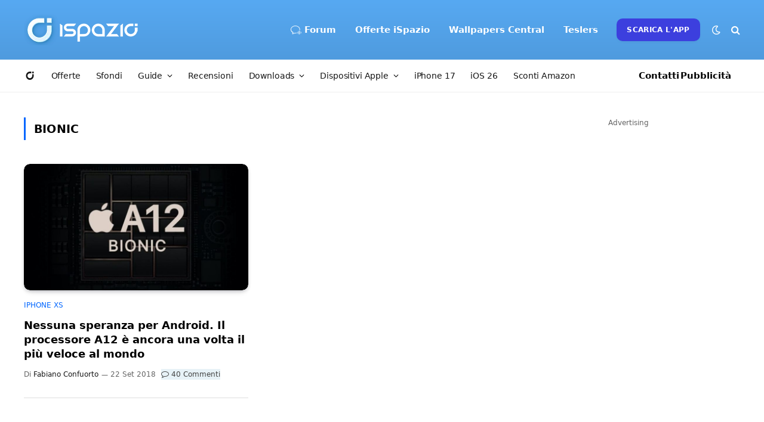

--- FILE ---
content_type: text/html; charset=UTF-8
request_url: https://www.ispazio.net/tag/bionic
body_size: 137316
content:
<style>
.excerpt{display:none; }
.l-post.grid-base-post.grid-post {border-bottom: 1px solid #ddd; padding: 0 0 30px 0;}
</style>
<!DOCTYPE html>
<html lang="it-IT" class="s-light site-s-light">

<head>

	<meta charset="UTF-8" />
	<meta name="viewport" content="width=device-width, initial-scale=1" />
	<meta name="theme-color" content="#57a9f2" media="(prefers-color-scheme: light)">
  	<meta name="theme-color" content="#32323c" media="(prefers-color-scheme: dark)">
	<meta name='ir-site-verification-token' value='1274234905'>
	
	<meta name='robots' content='index, follow, max-image-preview:large, max-snippet:-1, max-video-preview:-1' />

	<!-- This site is optimized with the Yoast SEO Premium plugin v22.7 (Yoast SEO v26.7) - https://yoast.com/wordpress/plugins/seo/ -->
	<title>bionic Archivi | iSpazio</title><link rel="preload" as="font" href="https://www.ispazio.net/wp-content/themes/ispazio-2022/css/icons/fonts/ts-icons.woff2?v3.2" type="font/woff2" crossorigin="anonymous" />
	<link rel="canonical" href="https://www.ispazio.net/tag/bionic" />
	<meta property="og:locale" content="it_IT" />
	<meta property="og:type" content="article" />
	<meta property="og:title" content="bionic Archivi" />
	<meta property="og:url" content="https://www.ispazio.net/tag/bionic" />
	<meta property="og:site_name" content="iSpazio" />
	<meta property="og:image" content="https://www.ispazio.net/wp-content/uploads/2023/11/ispazio-2023-11-01T000644.686.jpg" />
	<meta property="og:image:width" content="1200" />
	<meta property="og:image:height" content="675" />
	<meta property="og:image:type" content="image/jpeg" />
	<meta name="twitter:card" content="summary_large_image" />
	<meta name="twitter:site" content="@ispazio" />
	<script type="application/ld+json" class="yoast-schema-graph">{"@context":"https://schema.org","@graph":[{"@type":"CollectionPage","@id":"https://www.ispazio.net/tag/bionic","url":"https://www.ispazio.net/tag/bionic","name":"bionic Archivi | iSpazio","isPartOf":{"@id":"https://www.ispazio.net/#website"},"primaryImageOfPage":{"@id":"https://www.ispazio.net/tag/bionic#primaryimage"},"image":{"@id":"https://www.ispazio.net/tag/bionic#primaryimage"},"thumbnailUrl":"https://www.ispazio.net/wp-content/uploads/2018/09/a12-bionic-1.jpg","breadcrumb":{"@id":"https://www.ispazio.net/tag/bionic#breadcrumb"},"inLanguage":"it-IT"},{"@type":"ImageObject","inLanguage":"it-IT","@id":"https://www.ispazio.net/tag/bionic#primaryimage","url":"https://www.ispazio.net/wp-content/uploads/2018/09/a12-bionic-1.jpg","contentUrl":"https://www.ispazio.net/wp-content/uploads/2018/09/a12-bionic-1.jpg","width":1280,"height":720},{"@type":"BreadcrumbList","@id":"https://www.ispazio.net/tag/bionic#breadcrumb","itemListElement":[{"@type":"ListItem","position":1,"name":"Home","item":"https://www.ispazio.net/"},{"@type":"ListItem","position":2,"name":"bionic"}]},{"@type":"WebSite","@id":"https://www.ispazio.net/#website","url":"https://www.ispazio.net/","name":"iSpazio","description":"Il blog italiano più importante per le notizie Apple, iPhone 16 Pro","publisher":{"@id":"https://www.ispazio.net/#organization"},"potentialAction":[{"@type":"SearchAction","target":{"@type":"EntryPoint","urlTemplate":"https://www.ispazio.net/?s={search_term_string}"},"query-input":{"@type":"PropertyValueSpecification","valueRequired":true,"valueName":"search_term_string"}}],"inLanguage":"it-IT"},{"@type":"Organization","@id":"https://www.ispazio.net/#organization","name":"iSpazio S.R.L.","url":"https://www.ispazio.net/","logo":{"@type":"ImageObject","inLanguage":"it-IT","@id":"https://www.ispazio.net/#/schema/logo/image/","url":"https://www.ispazio.net/wp-content/uploads/2023/11/ispazio-2023-11-01T000758.321.jpg","contentUrl":"https://www.ispazio.net/wp-content/uploads/2023/11/ispazio-2023-11-01T000758.321.jpg","width":696,"height":696,"caption":"iSpazio S.R.L."},"image":{"@id":"https://www.ispazio.net/#/schema/logo/image/"},"sameAs":["https://www.facebook.com/iSpazioOfficial","https://x.com/ispazio","https://www.instagram.com/ispazio","https://www.youtube.com/c/@ispazio","https://www.tiktok.com/@ispazio"]}]}</script>
	<!-- / Yoast SEO Premium plugin. -->


<link rel='dns-prefetch' href='//www.ispazio.net' />
<link rel='dns-prefetch' href='//challenges.cloudflare.com' />
<link rel="alternate" type="application/rss+xml" title="iSpazio &raquo; Feed" href="https://www.ispazio.net/feed" />
<link rel="alternate" type="application/rss+xml" title="iSpazio &raquo; Feed dei commenti" href="https://www.ispazio.net/comments/feed" />
<link rel="alternate" type="application/rss+xml" title="iSpazio &raquo; bionic Feed del tag" href="https://www.ispazio.net/tag/bionic/feed" />
<style id='wp-img-auto-sizes-contain-inline-css' type='text/css'>
img:is([sizes=auto i],[sizes^="auto," i]){contain-intrinsic-size:3000px 1500px}
/*# sourceURL=wp-img-auto-sizes-contain-inline-css */
</style>
<link rel='stylesheet' id='wp-block-library-css' href='https://www.ispazio.net/wp-includes/css/dist/block-library/style.min.css?ver=6.9' type='text/css' media='all' />
<style id='classic-theme-styles-inline-css' type='text/css'>
/*! This file is auto-generated */
.wp-block-button__link{color:#fff;background-color:#32373c;border-radius:9999px;box-shadow:none;text-decoration:none;padding:calc(.667em + 2px) calc(1.333em + 2px);font-size:1.125em}.wp-block-file__button{background:#32373c;color:#fff;text-decoration:none}
/*# sourceURL=/wp-includes/css/classic-themes.min.css */
</style>
<style id='global-styles-inline-css' type='text/css'>
:root{--wp--preset--aspect-ratio--square: 1;--wp--preset--aspect-ratio--4-3: 4/3;--wp--preset--aspect-ratio--3-4: 3/4;--wp--preset--aspect-ratio--3-2: 3/2;--wp--preset--aspect-ratio--2-3: 2/3;--wp--preset--aspect-ratio--16-9: 16/9;--wp--preset--aspect-ratio--9-16: 9/16;--wp--preset--color--black: #000000;--wp--preset--color--cyan-bluish-gray: #abb8c3;--wp--preset--color--white: #ffffff;--wp--preset--color--pale-pink: #f78da7;--wp--preset--color--vivid-red: #cf2e2e;--wp--preset--color--luminous-vivid-orange: #ff6900;--wp--preset--color--luminous-vivid-amber: #fcb900;--wp--preset--color--light-green-cyan: #7bdcb5;--wp--preset--color--vivid-green-cyan: #00d084;--wp--preset--color--pale-cyan-blue: #8ed1fc;--wp--preset--color--vivid-cyan-blue: #0693e3;--wp--preset--color--vivid-purple: #9b51e0;--wp--preset--gradient--vivid-cyan-blue-to-vivid-purple: linear-gradient(135deg,rgb(6,147,227) 0%,rgb(155,81,224) 100%);--wp--preset--gradient--light-green-cyan-to-vivid-green-cyan: linear-gradient(135deg,rgb(122,220,180) 0%,rgb(0,208,130) 100%);--wp--preset--gradient--luminous-vivid-amber-to-luminous-vivid-orange: linear-gradient(135deg,rgb(252,185,0) 0%,rgb(255,105,0) 100%);--wp--preset--gradient--luminous-vivid-orange-to-vivid-red: linear-gradient(135deg,rgb(255,105,0) 0%,rgb(207,46,46) 100%);--wp--preset--gradient--very-light-gray-to-cyan-bluish-gray: linear-gradient(135deg,rgb(238,238,238) 0%,rgb(169,184,195) 100%);--wp--preset--gradient--cool-to-warm-spectrum: linear-gradient(135deg,rgb(74,234,220) 0%,rgb(151,120,209) 20%,rgb(207,42,186) 40%,rgb(238,44,130) 60%,rgb(251,105,98) 80%,rgb(254,248,76) 100%);--wp--preset--gradient--blush-light-purple: linear-gradient(135deg,rgb(255,206,236) 0%,rgb(152,150,240) 100%);--wp--preset--gradient--blush-bordeaux: linear-gradient(135deg,rgb(254,205,165) 0%,rgb(254,45,45) 50%,rgb(107,0,62) 100%);--wp--preset--gradient--luminous-dusk: linear-gradient(135deg,rgb(255,203,112) 0%,rgb(199,81,192) 50%,rgb(65,88,208) 100%);--wp--preset--gradient--pale-ocean: linear-gradient(135deg,rgb(255,245,203) 0%,rgb(182,227,212) 50%,rgb(51,167,181) 100%);--wp--preset--gradient--electric-grass: linear-gradient(135deg,rgb(202,248,128) 0%,rgb(113,206,126) 100%);--wp--preset--gradient--midnight: linear-gradient(135deg,rgb(2,3,129) 0%,rgb(40,116,252) 100%);--wp--preset--font-size--small: 13px;--wp--preset--font-size--medium: 20px;--wp--preset--font-size--large: 36px;--wp--preset--font-size--x-large: 42px;--wp--preset--spacing--20: 0.44rem;--wp--preset--spacing--30: 0.67rem;--wp--preset--spacing--40: 1rem;--wp--preset--spacing--50: 1.5rem;--wp--preset--spacing--60: 2.25rem;--wp--preset--spacing--70: 3.38rem;--wp--preset--spacing--80: 5.06rem;--wp--preset--shadow--natural: 6px 6px 9px rgba(0, 0, 0, 0.2);--wp--preset--shadow--deep: 12px 12px 50px rgba(0, 0, 0, 0.4);--wp--preset--shadow--sharp: 6px 6px 0px rgba(0, 0, 0, 0.2);--wp--preset--shadow--outlined: 6px 6px 0px -3px rgb(255, 255, 255), 6px 6px rgb(0, 0, 0);--wp--preset--shadow--crisp: 6px 6px 0px rgb(0, 0, 0);}:where(.is-layout-flex){gap: 0.5em;}:where(.is-layout-grid){gap: 0.5em;}body .is-layout-flex{display: flex;}.is-layout-flex{flex-wrap: wrap;align-items: center;}.is-layout-flex > :is(*, div){margin: 0;}body .is-layout-grid{display: grid;}.is-layout-grid > :is(*, div){margin: 0;}:where(.wp-block-columns.is-layout-flex){gap: 2em;}:where(.wp-block-columns.is-layout-grid){gap: 2em;}:where(.wp-block-post-template.is-layout-flex){gap: 1.25em;}:where(.wp-block-post-template.is-layout-grid){gap: 1.25em;}.has-black-color{color: var(--wp--preset--color--black) !important;}.has-cyan-bluish-gray-color{color: var(--wp--preset--color--cyan-bluish-gray) !important;}.has-white-color{color: var(--wp--preset--color--white) !important;}.has-pale-pink-color{color: var(--wp--preset--color--pale-pink) !important;}.has-vivid-red-color{color: var(--wp--preset--color--vivid-red) !important;}.has-luminous-vivid-orange-color{color: var(--wp--preset--color--luminous-vivid-orange) !important;}.has-luminous-vivid-amber-color{color: var(--wp--preset--color--luminous-vivid-amber) !important;}.has-light-green-cyan-color{color: var(--wp--preset--color--light-green-cyan) !important;}.has-vivid-green-cyan-color{color: var(--wp--preset--color--vivid-green-cyan) !important;}.has-pale-cyan-blue-color{color: var(--wp--preset--color--pale-cyan-blue) !important;}.has-vivid-cyan-blue-color{color: var(--wp--preset--color--vivid-cyan-blue) !important;}.has-vivid-purple-color{color: var(--wp--preset--color--vivid-purple) !important;}.has-black-background-color{background-color: var(--wp--preset--color--black) !important;}.has-cyan-bluish-gray-background-color{background-color: var(--wp--preset--color--cyan-bluish-gray) !important;}.has-white-background-color{background-color: var(--wp--preset--color--white) !important;}.has-pale-pink-background-color{background-color: var(--wp--preset--color--pale-pink) !important;}.has-vivid-red-background-color{background-color: var(--wp--preset--color--vivid-red) !important;}.has-luminous-vivid-orange-background-color{background-color: var(--wp--preset--color--luminous-vivid-orange) !important;}.has-luminous-vivid-amber-background-color{background-color: var(--wp--preset--color--luminous-vivid-amber) !important;}.has-light-green-cyan-background-color{background-color: var(--wp--preset--color--light-green-cyan) !important;}.has-vivid-green-cyan-background-color{background-color: var(--wp--preset--color--vivid-green-cyan) !important;}.has-pale-cyan-blue-background-color{background-color: var(--wp--preset--color--pale-cyan-blue) !important;}.has-vivid-cyan-blue-background-color{background-color: var(--wp--preset--color--vivid-cyan-blue) !important;}.has-vivid-purple-background-color{background-color: var(--wp--preset--color--vivid-purple) !important;}.has-black-border-color{border-color: var(--wp--preset--color--black) !important;}.has-cyan-bluish-gray-border-color{border-color: var(--wp--preset--color--cyan-bluish-gray) !important;}.has-white-border-color{border-color: var(--wp--preset--color--white) !important;}.has-pale-pink-border-color{border-color: var(--wp--preset--color--pale-pink) !important;}.has-vivid-red-border-color{border-color: var(--wp--preset--color--vivid-red) !important;}.has-luminous-vivid-orange-border-color{border-color: var(--wp--preset--color--luminous-vivid-orange) !important;}.has-luminous-vivid-amber-border-color{border-color: var(--wp--preset--color--luminous-vivid-amber) !important;}.has-light-green-cyan-border-color{border-color: var(--wp--preset--color--light-green-cyan) !important;}.has-vivid-green-cyan-border-color{border-color: var(--wp--preset--color--vivid-green-cyan) !important;}.has-pale-cyan-blue-border-color{border-color: var(--wp--preset--color--pale-cyan-blue) !important;}.has-vivid-cyan-blue-border-color{border-color: var(--wp--preset--color--vivid-cyan-blue) !important;}.has-vivid-purple-border-color{border-color: var(--wp--preset--color--vivid-purple) !important;}.has-vivid-cyan-blue-to-vivid-purple-gradient-background{background: var(--wp--preset--gradient--vivid-cyan-blue-to-vivid-purple) !important;}.has-light-green-cyan-to-vivid-green-cyan-gradient-background{background: var(--wp--preset--gradient--light-green-cyan-to-vivid-green-cyan) !important;}.has-luminous-vivid-amber-to-luminous-vivid-orange-gradient-background{background: var(--wp--preset--gradient--luminous-vivid-amber-to-luminous-vivid-orange) !important;}.has-luminous-vivid-orange-to-vivid-red-gradient-background{background: var(--wp--preset--gradient--luminous-vivid-orange-to-vivid-red) !important;}.has-very-light-gray-to-cyan-bluish-gray-gradient-background{background: var(--wp--preset--gradient--very-light-gray-to-cyan-bluish-gray) !important;}.has-cool-to-warm-spectrum-gradient-background{background: var(--wp--preset--gradient--cool-to-warm-spectrum) !important;}.has-blush-light-purple-gradient-background{background: var(--wp--preset--gradient--blush-light-purple) !important;}.has-blush-bordeaux-gradient-background{background: var(--wp--preset--gradient--blush-bordeaux) !important;}.has-luminous-dusk-gradient-background{background: var(--wp--preset--gradient--luminous-dusk) !important;}.has-pale-ocean-gradient-background{background: var(--wp--preset--gradient--pale-ocean) !important;}.has-electric-grass-gradient-background{background: var(--wp--preset--gradient--electric-grass) !important;}.has-midnight-gradient-background{background: var(--wp--preset--gradient--midnight) !important;}.has-small-font-size{font-size: var(--wp--preset--font-size--small) !important;}.has-medium-font-size{font-size: var(--wp--preset--font-size--medium) !important;}.has-large-font-size{font-size: var(--wp--preset--font-size--large) !important;}.has-x-large-font-size{font-size: var(--wp--preset--font-size--x-large) !important;}
:where(.wp-block-post-template.is-layout-flex){gap: 1.25em;}:where(.wp-block-post-template.is-layout-grid){gap: 1.25em;}
:where(.wp-block-term-template.is-layout-flex){gap: 1.25em;}:where(.wp-block-term-template.is-layout-grid){gap: 1.25em;}
:where(.wp-block-columns.is-layout-flex){gap: 2em;}:where(.wp-block-columns.is-layout-grid){gap: 2em;}
:root :where(.wp-block-pullquote){font-size: 1.5em;line-height: 1.6;}
/*# sourceURL=global-styles-inline-css */
</style>
<link rel='stylesheet' id='opc-carousel-style-css' href='https://www.ispazio.net/wp-content/plugins/offerte-pagina-categorizzata/css/style.css?ver=2.0.0' type='text/css' media='all' />
<link rel='stylesheet' id='wp-polls-css' href='https://www.ispazio.net/wp-content/plugins/wp-polls/polls-css.css?ver=2.77.3' type='text/css' media='all' />
<style id='wp-polls-inline-css' type='text/css'>
.wp-polls .pollbar {
	margin: 1px;
	font-size: 18px;
	line-height: 20px;
	height: 20px;
	background: #089ffb;
	border: 1px solid #089ffb;
}

/*# sourceURL=wp-polls-inline-css */
</style>
<link rel='stylesheet' id='smartmag-core-css' href='https://www.ispazio.net/wp-content/themes/ispazio-2022/style.css?ver=10.3.0' type='text/css' media='all' />
<style id='smartmag-core-inline-css' type='text/css'>
:root { --c-main: #0066ff;
--c-main-rgb: 0,102,255;
--c-headings: #000000;
--text-font: "San Francisco", system-ui, -apple-system, "Segoe UI", Arial, sans-serif;
--body-font: "San Francisco", system-ui, -apple-system, "Segoe UI", Arial, sans-serif;
--ui-font: "San Francisco", system-ui, -apple-system, "Segoe UI", Arial, sans-serif;
--title-font: "San Francisco", system-ui, -apple-system, "Segoe UI", Arial, sans-serif;
--h-font: "San Francisco", system-ui, -apple-system, "Segoe UI", Arial, sans-serif;
--title-font: "San Francisco", system-ui, -apple-system, "Segoe UI", Arial, sans-serif;
--h-font: "San Francisco", system-ui, -apple-system, "Segoe UI", Arial, sans-serif;
--text-h-font: var(--h-font);
--title-font: "San Francisco", system-ui, -apple-system, "Segoe UI", Arial, sans-serif;
--title-fw-bold: 600;
--c-post-meta: #646464;
--p-title-space: 13px;
--excerpt-size: 16px; }
.s-dark body { background-color: #32323c; }
.post-title:not(._) { font-weight: 600; }
.smart-head-main .smart-head-mid { --head-h: 100px; background: linear-gradient(180deg, #57a9f2 0%, #4f9bde 100%); }
.smart-head-main .smart-head-mid { border-top-width: 0px; border-top-color: #32323c; }
.s-dark .smart-head-main .smart-head-mid,
.smart-head-main .s-dark.smart-head-mid { border-top-color: #32323c; }
.smart-head-main .smart-head-mid { border-bottom-width: 0px; }
.smart-head-main .smart-head-bot { background-color: #ffffff; }
.s-dark .smart-head-main .smart-head-bot,
.smart-head-main .s-dark.smart-head-bot { background-color: #ffffff; }
.smart-head-main .smart-head-bot { border-top-width: 0px; }
.navigation-main .menu > li > a { font-family: "San Francisco", system-ui, -apple-system, "Segoe UI", Arial, sans-serif; font-size: 15px; font-weight: 600; font-style: normal; letter-spacing: 0em; }
.navigation-main { --nav-items-space: 16px; }
.mega-menu .post-title a:hover { color: var(--c-nav-drop-hov); }
.s-light .navigation-main { --c-nav: #ffffff; --c-nav-hov: #ededed; }
.s-light .navigation { --c-nav-blip: #f0f0f0; --c-nav-drop-hov-bg: rgba(105,193,234,0.31); --c-nav-drop: #0a0a0a; --c-nav-drop-hov: #383838; }
.smart-head-mobile .smart-head-top { --head-h: 65px; background-color: #57a9f2; }
.s-dark .smart-head-mobile .smart-head-top,
.smart-head-mobile .s-dark.smart-head-top { background-color: #32323c; }
.smart-head-mobile .smart-head-top { border-top-width: 0px; border-bottom-width: 0px; }
.smart-head-mobile .smart-head-mid { --head-h: 40px; }
.smart-head-mobile .smart-head-bot { background-color: #ffffff; }
.s-dark .smart-head-mobile .smart-head-bot,
.smart-head-mobile .s-dark.smart-head-bot { background-color: #2c2c2e; }
.off-canvas { background-color: #089ffb; }
.s-dark .off-canvas, .off-canvas.s-dark { background-color: #32323c; }
.navigation-small { font-family: "San Francisco", system-ui, -apple-system, "Segoe UI", Arial, sans-serif; }
.navigation-small .menu > li > a { font-size: 14px; font-weight: normal; letter-spacing: -0.01em; }
.navigation-small { margin-left: calc(-1 * var(--nav-items-space)); }
.s-dark .navigation-small { --c-nav: #0a0a0a; }
.smart-head-main .spc-social { --c-spc-social-hov: #2a97ff; }
.smart-head-main { --c-search-icon: #ffffff; }
.smart-head-mobile { --c-search-icon: #ffffff; }
.smart-head-main .scheme-switcher a { color: #ffffff; }
.smart-head-mobile .scheme-switcher a { color: #ffffff; }
.smart-head-main { --c-hamburger: #ffffff; }
.smart-head-main .offcanvas-toggle { transform: scale(0.85); }
.smart-head-mobile { --c-hamburger: #ffffff; }
.smart-head .ts-button1 { background-color: #3c3fde; border-radius: 10px; }
.smart-head .h-text2 { width: 55px; color: #0a0a0a; }
.s-dark .smart-head .h-text2,
.smart-head .s-dark .h-text2 { color: #0a0a0a; }
.smart-head .h-text3 { color: #0a0a0a; }
.s-dark .smart-head .h-text3,
.smart-head .s-dark .h-text3 { color: #0a0a0a; }
.post-meta { font-family: "San Francisco", system-ui, -apple-system, "Segoe UI", Arial, sans-serif; }
.s-light .block-wrap.s-dark { --c-post-meta: var(--c-contrast-450); }
.l-post { --media-radius: 10px; }
.post-title a { --c-a-hover: #258bf4; }
.block-head .heading { font-family: "San Francisco", system-ui, -apple-system, "Segoe UI", Arial, sans-serif; }
.block-head-e2 .heading { font-weight: 600; color: var(--c-main); }
.load-button { background-color: #ffffff; }
.s-dark .load-button { background-color: #0a0a0a; }
.loop-grid-base .post-title { font-size: 18px; }
.loop-grid-sm .post-title { font-size: 19px; }
.single-featured .featured, .the-post-header .featured { border-radius: 10px; --media-radius: 10px; overflow: hidden; }
.the-post-header .post-meta .post-title { font-weight: 800; line-height: 1.3; letter-spacing: -0.03em; }
.entry-content { font-size: 18px; line-height: 1.8; }
.s-head-modern-a .post-title { font-size: 30px; }
.s-head-modern .sub-title { font-size: 17px; }
.s-head-large .post-title { font-size: 32px; }
.s-head-large .sub-title { font-size: 17px; }
@media (min-width: 941px) and (max-width: 1200px) { .navigation-main .menu > li > a { font-size: calc(10px + (15px - 10px) * .7); }
.navigation-small .menu > li > a { font-size: calc(10px + (14px - 10px) * .7); } }
@media (max-width: 767px) { .the-post-header .post-meta .post-title { line-height: 1.2; }
.entry-content { font-size: 18px; line-height: 1.7; }
.s-head-modern-a .post-title { font-size: 30px; }
.s-head-modern .sub-title { font-size: 15px; }
.s-head-large .post-title { font-size: 24px; }
.s-head-large .sub-title { font-size: 15px; line-height: 1.4; } }


.term-color-139835 { --c-main: #dd3333; }
.navigation .menu-cat-139835 { --c-term: #dd3333; }


.term-color-136884 { --c-main: #000000; }
.navigation .menu-cat-136884 { --c-term: #000000; }


.term-color-1872 { --c-main: #dd3333; }
.navigation .menu-cat-1872 { --c-term: #dd3333; }


.term-color-138634 { --c-main: #2da06b; }
.navigation .menu-cat-138634 { --c-term: #2da06b; }


.term-color-35293 { --c-main: #ff4f72; }
.navigation .menu-cat-35293 { --c-term: #ff4f72; }


.term-color-7279 { --c-main: #cc782e; }
.navigation .menu-cat-7279 { --c-term: #cc782e; }


.term-color-31945 { --c-main: #8224e3; }
.navigation .menu-cat-31945 { --c-term: #8224e3; }

/*# sourceURL=smartmag-core-inline-css */
</style>
<link rel='stylesheet' id='smartmag-magnific-popup-css' href='https://www.ispazio.net/wp-content/themes/ispazio-2022/css/lightbox.css?ver=10.3.0' type='text/css' media='all' />
<link rel='stylesheet' id='smartmag-icons-css' href='https://www.ispazio.net/wp-content/themes/ispazio-2022/css/icons/icons.css?ver=1750937330' type='text/css' media='all' />
<link rel='stylesheet' id='ispazio-2022-child-css' href='https://www.ispazio.net/wp-content/themes/ispazio-2022-child/style.css?ver=1764694815' type='text/css' media='all' />
<link rel='stylesheet' id='timed-content-css-css' href='https://www.ispazio.net/wp-content/plugins/timed-content/css/timed-content.css?ver=2.97' type='text/css' media='all' />
<script type="text/javascript" id="smartmag-lazy-inline-js-after">
/* <![CDATA[ */
/**
 * @copyright ThemeSphere
 * @preserve
 */
var BunyadLazy={};BunyadLazy.load=function(){function a(e,n){var t={};e.dataset.bgset&&e.dataset.sizes?(t.sizes=e.dataset.sizes,t.srcset=e.dataset.bgset):t.src=e.dataset.bgsrc,function(t){var a=t.dataset.ratio;if(0<a){const e=t.parentElement;if(e.classList.contains("media-ratio")){const n=e.style;n.getPropertyValue("--a-ratio")||(n.paddingBottom=100/a+"%")}}}(e);var a,o=document.createElement("img");for(a in o.onload=function(){var t="url('"+(o.currentSrc||o.src)+"')",a=e.style;a.backgroundImage!==t&&requestAnimationFrame(()=>{a.backgroundImage=t,n&&n()}),o.onload=null,o.onerror=null,o=null},o.onerror=o.onload,t)o.setAttribute(a,t[a]);o&&o.complete&&0<o.naturalWidth&&o.onload&&o.onload()}function e(t){t.dataset.loaded||a(t,()=>{document.dispatchEvent(new Event("lazyloaded")),t.dataset.loaded=1})}function n(t){"complete"===document.readyState?t():window.addEventListener("load",t)}return{initEarly:function(){var t,a=()=>{document.querySelectorAll(".img.bg-cover:not(.lazyload)").forEach(e)};"complete"!==document.readyState?(t=setInterval(a,150),n(()=>{a(),clearInterval(t)})):a()},callOnLoad:n,initBgImages:function(t){t&&n(()=>{document.querySelectorAll(".img.bg-cover").forEach(e)})},bgLoad:a}}(),BunyadLazy.load.initEarly();
//# sourceURL=smartmag-lazy-inline-js-after
/* ]]> */
</script>
<script type="text/javascript" src="https://www.ispazio.net/wp-includes/js/jquery/jquery.min.js?ver=3.7.1" id="jquery-core-js"></script>
<script type="text/javascript" src="https://www.ispazio.net/wp-includes/js/jquery/jquery-migrate.min.js?ver=3.4.1" id="jquery-migrate-js"></script>
<script type="text/javascript" src="https://www.ispazio.net/wp-content/plugins/timed-content/js/timed-content.js?ver=2.97" id="timed-content_js-js"></script>
<link rel="https://api.w.org/" href="https://www.ispazio.net/wp-json/" /><link rel="alternate" title="JSON" type="application/json" href="https://www.ispazio.net/wp-json/wp/v2/tags/87172" /><link rel="EditURI" type="application/rsd+xml" title="RSD" href="https://www.ispazio.net/xmlrpc.php?rsd" />
<meta name="generator" content="WordPress 6.9" />

		<script>
		var BunyadSchemeKey = 'bunyad-scheme';
		(() => {
			const d = document.documentElement;
			const c = d.classList;
			var scheme = localStorage.getItem(BunyadSchemeKey);
			
			if (scheme) {
				d.dataset.origClass = c;
				scheme === 'dark' ? c.remove('s-light', 'site-s-light') : c.remove('s-dark', 'site-s-dark');
				c.add('site-s-' + scheme, 's-' + scheme);
			}
		})();
		</script>
		<meta name="generator" content="Elementor 3.34.3; features: additional_custom_breakpoints; settings: css_print_method-external, google_font-enabled, font_display-auto">
<style type="text/css">.wpa-field--website_address, .adverts-field-name-website_address { display: none !important }</style>			<style>
				.e-con.e-parent:nth-of-type(n+4):not(.e-lazyloaded):not(.e-no-lazyload),
				.e-con.e-parent:nth-of-type(n+4):not(.e-lazyloaded):not(.e-no-lazyload) * {
					background-image: none !important;
				}
				@media screen and (max-height: 1024px) {
					.e-con.e-parent:nth-of-type(n+3):not(.e-lazyloaded):not(.e-no-lazyload),
					.e-con.e-parent:nth-of-type(n+3):not(.e-lazyloaded):not(.e-no-lazyload) * {
						background-image: none !important;
					}
				}
				@media screen and (max-height: 640px) {
					.e-con.e-parent:nth-of-type(n+2):not(.e-lazyloaded):not(.e-no-lazyload),
					.e-con.e-parent:nth-of-type(n+2):not(.e-lazyloaded):not(.e-no-lazyload) * {
						background-image: none !important;
					}
				}
			</style>
			<link rel="icon" href="https://www.ispazio.net/wp-content/uploads/2025/06/cropped-ispazio-1-32x32.png" sizes="32x32" />
<link rel="icon" href="https://www.ispazio.net/wp-content/uploads/2025/06/cropped-ispazio-1-192x192.png" sizes="192x192" />
<link rel="apple-touch-icon" href="https://www.ispazio.net/wp-content/uploads/2025/06/cropped-ispazio-1-180x180.png" />
<meta name="msapplication-TileImage" content="https://www.ispazio.net/wp-content/uploads/2025/06/cropped-ispazio-1-270x270.png" />
	
	<!-- Google Analytics Tag (gtag.js) -->
<script async src="https://www.googletagmanager.com/gtag/js?id=G-8846N7ST5R"></script>
<script>
  window.dataLayer = window.dataLayer || [];
  function gtag(){dataLayer.push(arguments);}
  gtag('js', new Date());

  gtag('config', 'G-8846N7ST5R');
</script>




</head>

<body class="archive tag tag-bionic tag-87172 wp-theme-ispazio-2022 wp-child-theme-ispazio-2022-child right-sidebar has-lb ts-img-hov-fade layout-normal elementor-default elementor-kit-2026848">



<div class="main-wrap">

	
<div class="off-canvas-backdrop"></div>
<div class="mobile-menu-container off-canvas s-dark" id="off-canvas">

	<div class="off-canvas-head">
		<a href="#" class="close">
			<span class="visuallyhidden">Chiudi il Menu</span>
			<i class="tsi tsi-times"></i>
		</a>

		<div class="ts-logo">
			<img class="logo-mobile logo-image logo-image-dark" src="https://www.ispazio.net/wp-content/uploads/2022/06/ispazio-logo-mobile.png" width="128" height="46" alt="iSpazio"/><img class="logo-mobile logo-image" src="https://www.ispazio.net/wp-content/uploads/2022/06/ispazio-logo-mobile.png" width="128" height="46" alt="iSpazio"/>		</div>
	</div>

	<div class="off-canvas-content">

		
			<ul id="menu-ispazio-mobile-menu" class="mobile-menu"><li id="menu-item-2027351" class="menu-item menu-item-type-custom menu-item-object-custom menu-item-home menu-item-2027351"><a href="https://www.ispazio.net" title="Home"><i class="icon icon-ispazio"></i></a></li>
<li id="menu-item-2027358" class="menu-item menu-item-type-post_type menu-item-object-page menu-item-2027358"><a href="https://www.ispazio.net/dispositivi-apple" title="Dispositivi Apple">Notizie</a></li>
<li id="menu-item-2027352" class="menu-item menu-item-type-taxonomy menu-item-object-category menu-item-2027352"><a href="https://www.ispazio.net/category/offerte" title="Offerte">Offerte iSpazio</a></li>
<li id="menu-item-2112566" class="menu-item menu-item-type-taxonomy menu-item-object-category menu-item-2112566"><a href="https://www.ispazio.net/category/sfondi">Sfondi</a></li>
<li id="menu-item-2080081" class="menu-item menu-item-type-custom menu-item-object-custom menu-item-2080081"><a href="https://www.ispazio.net/download">Downloads</a></li>
<li id="menu-item-2077315" class="menu-item menu-item-type-taxonomy menu-item-object-category menu-item-2077315"><a href="https://www.ispazio.net/category/accessori">Recensioni</a></li>
<li id="menu-item-2110520" class="menu-item menu-item-type-post_type menu-item-object-page menu-item-2110520"><a href="https://www.ispazio.net/ios26">iOS 26</a></li>
<li id="menu-item-2027359" class="menu-item menu-item-type-custom menu-item-object-custom menu-item-2027359"><a href="https://amzn.to/3Zj9jwG">Sconti Amazon</a></li>
</ul>
		
					<div class="off-canvas-widgets">
				<div id="nav_menu-6" class="widget widget_nav_menu"><div class="widget-title block-head block-head-ac block-head-b"><h5 class="heading">Menu Espanso</h5></div><div class="menu-ispazio-offcanvas-menu-mobile-container"><ul id="menu-ispazio-offcanvas-menu-mobile" class="menu"><li id="menu-item-2081050" class="menu-item menu-item-type-custom menu-item-object-custom menu-item-home menu-item-2081050"><a href="https://www.ispazio.net"><i class="icon icon-ispazio"></i> Home</a></li>
<li id="menu-item-2081051" class="menu-item menu-item-type-custom menu-item-object-custom menu-item-2081051"><a href="https://forum.ispazio.net">Forum</a></li>
<li id="menu-item-2081068" class="menu-item menu-item-type-custom menu-item-object-custom menu-item-2081068"><a href="https://www.ispazio.net/dispositivi-apple">Notizie</a></li>
<li id="menu-item-2081067" class="menu-item menu-item-type-taxonomy menu-item-object-category menu-item-2081067"><a href="https://www.ispazio.net/category/offerte">Offerte iSpazio</a></li>
<li id="menu-item-2081060" class="menu-item menu-item-type-custom menu-item-object-custom menu-item-2081060"><a href="https://www.ispazio.net/ios26">iOS 26</a></li>
<li id="menu-item-2081061" class="menu-item menu-item-type-custom menu-item-object-custom menu-item-2081061"><a href="https://www.ispazio.net/category/iphone">iPhone 16</a></li>
<li id="menu-item-2081062" class="menu-item menu-item-type-custom menu-item-object-custom menu-item-2081062"><a href="https://www.ispazio.net/download">Downloads</a></li>
<li id="menu-item-2081063" class="menu-item menu-item-type-custom menu-item-object-custom menu-item-2081063"><a href="https://www.ispazio.net/category/guide">Guide</a></li>
<li id="menu-item-2081064" class="menu-item menu-item-type-custom menu-item-object-custom menu-item-2081064"><a href="https://amzn.to/45tokPE">Sconti Amazon</a></li>
<li id="menu-item-2081065" class="menu-item menu-item-type-custom menu-item-object-custom menu-item-2081065"><a href="http://www.ispazio.net/contatti/">Contatti</a></li>
<li id="menu-item-2081066" class="menu-item menu-item-type-custom menu-item-object-custom menu-item-2081066"><a href="https://advertise.ispazio.net/">Pubblicità</a></li>
</ul></div></div>			</div>
		
		
		<div class="spc-social-block spc-social spc-social-b smart-head-social">
		
			
				<a href="https://www.facebook.com/iSpazioOfficial" class="link service s-facebook" target="_blank" rel="nofollow noopener">
					<i class="icon tsi tsi-facebook"></i>					<span class="visuallyhidden">Facebook</span>
				</a>
									
			
				<a href="https://www.twitter.com/ispazio" class="link service s-twitter" target="_blank" rel="nofollow noopener">
					<i class="icon tsi tsi-twitter"></i>					<span class="visuallyhidden">X (Twitter)</span>
				</a>
									
			
				<a href="https://www.instagram.com/ispazio" class="link service s-instagram" target="_blank" rel="nofollow noopener">
					<i class="icon tsi tsi-instagram"></i>					<span class="visuallyhidden">Instagram</span>
				</a>
									
			
				<a href="https://www.youtube.com/c/iSpazio" class="link service s-youtube" target="_blank" rel="nofollow noopener">
					<i class="icon tsi tsi-youtube-play"></i>					<span class="visuallyhidden">YouTube</span>
				</a>
									
			
				<a href="https://www.tiktok.com/@ispazio" class="link service s-tiktok" target="_blank" rel="nofollow noopener">
					<i class="icon tsi tsi-tiktok"></i>					<span class="visuallyhidden">TikTok</span>
				</a>
									
			
		</div>

		
	</div>

</div>
<div class="smart-head smart-head-a smart-head-main" id="smart-head" data-sticky="bot" data-sticky-type="smart" data-sticky-full>
	
	<div class="smart-head-row smart-head-mid is-light smart-head-row-full">

		<div class="inner wrap">

							
				<div class="items items-left ">
					<a href="https://www.ispazio.net/" title="iSpazio" rel="home" class="logo-link ts-logo logo-is-image">
		<span>
			
				
					<img src="https://www.ispazio.net/wp-content/uploads/2022/06/ispazio_logo_2022_x1.png" class="logo-image logo-image-dark" alt="iSpazio" srcset="https://www.ispazio.net/wp-content/uploads/2022/06/ispazio_logo_2022_x1.png ,https://www.ispazio.net/wp-content/uploads/2022/06/ispazio-logo-2022-x2.png 2x" width="192" height="52"/><img loading="lazy" src="https://www.ispazio.net/wp-content/uploads/2022/06/ispazio_logo_2022_x1.png" class="logo-image" alt="iSpazio" srcset="https://www.ispazio.net/wp-content/uploads/2022/06/ispazio_logo_2022_x1.png ,https://www.ispazio.net/wp-content/uploads/2022/06/ispazio-logo-2022-x2.png 2x" width="192" height="52"/>
									 
					</span>
	</a>				</div>

							
				<div class="items items-center empty">
								</div>

							
				<div class="items items-right ">
					<div class="nav-wrap">
		<nav class="navigation navigation-main nav-hov-a">
			<ul id="menu-menu-principale" class="menu"><li id="menu-item-2017229" class="menu-item menu-item-type-custom menu-item-object-custom menu-item-2017229"><a target="_blank" href="https://forum.ispazio.net"><i class="icon icon-comment"></i> Forum</a></li>
<li id="menu-item-374810" class="menu-item menu-item-type-custom menu-item-object-custom menu-item-374810"><a target="_blank" href="https://www.scontiamolo.com">Offerte iSpazio</a></li>
<li id="menu-item-1963691" class="menu-item menu-item-type-custom menu-item-object-custom menu-item-1963691"><a target="_blank" href="https://wallpapers.ispazio.net">Wallpapers Central</a></li>
<li id="menu-item-2016330" class="menu-item menu-item-type-custom menu-item-object-custom menu-item-2016330"><a href="https://www.teslers.it/">Teslers</a></li>
</ul>		</nav>
	</div>

	<a href="https://apps.apple.com/it/app/id331441694?platform=iphone" class="ts-button ts-button-a ts-button1" target="_blank" rel="noopener">
		Scarica l'App	</a>

<div class="scheme-switcher has-icon-only">
	<a href="#" class="toggle is-icon toggle-dark" title="Switch to Dark Design - easier on eyes.">
		<i class="icon tsi tsi-moon"></i>
	</a>
	<a href="#" class="toggle is-icon toggle-light" title="Switch to Light Design.">
		<i class="icon tsi tsi-bright"></i>
	</a>
</div>

	<a href="#" class="search-icon has-icon-only is-icon" title="Cerca">
		<i class="tsi tsi-search"></i>
	</a>

				</div>

						
		</div>
	</div>

	
	<div class="smart-head-row smart-head-bot is-light smart-head-row-full">

		<div class="inner wrap">

							
				<div class="items items-left ">
					<div class="nav-wrap">
		<nav class="navigation navigation-small nav-hov-a">
			<ul id="menu-ispazio-secondary-menu" class="menu"><li id="menu-item-2016331" class="menu-item menu-item-type-custom menu-item-object-custom menu-item-home menu-item-2016331"><a href="https://www.ispazio.net" title="Home"><i class="icon icon-ispazio"></i></a></li>
<li id="menu-item-1975143" class="menu-item menu-item-type-taxonomy menu-item-object-category menu-cat-13617 menu-item-1975143"><a href="https://www.ispazio.net/category/offerte" title="Offerte iSpazio">Offerte</a></li>
<li id="menu-item-2112565" class="menu-item menu-item-type-taxonomy menu-item-object-category menu-cat-35293 menu-item-2112565"><a href="https://www.ispazio.net/category/sfondi">Sfondi</a></li>
<li id="menu-item-2016424" class="menu-item menu-item-type-taxonomy menu-item-object-category menu-item-has-children menu-cat-8783 menu-item-2016424"><a href="https://www.ispazio.net/category/guide">Guide</a>
<ul class="sub-menu">
	<li id="menu-item-1994649" class="menu-item menu-item-type-taxonomy menu-item-object-category menu-cat-135927 menu-item-1994649"><a href="https://www.ispazio.net/category/personalizzazione" title="Guide Personalizzazione iPhone">Personalizzazione</a></li>
	<li id="menu-item-2037272" class="menu-item menu-item-type-taxonomy menu-item-object-category menu-cat-137465 menu-item-2037272"><a href="https://www.ispazio.net/category/video/video-tiktok">Video Guide TikTok</a></li>
</ul>
</li>
<li id="menu-item-2077316" class="menu-item menu-item-type-taxonomy menu-item-object-category menu-cat-8771 menu-item-2077316"><a href="https://www.ispazio.net/category/accessori">Recensioni</a></li>
<li id="menu-item-2027230" class="menu-item menu-item-type-post_type menu-item-object-page menu-item-has-children menu-item-2027230"><a href="https://www.ispazio.net/download" title="Sezione Download di iSpazio">Downloads</a>
<ul class="sub-menu">
	<li id="menu-item-2027234" class="menu-item menu-item-type-taxonomy menu-item-object-category menu-cat-35293 menu-item-2027234"><a href="https://www.ispazio.net/category/sfondi" title="Scarica Sfondi iPhone">Sfondi</a></li>
	<li id="menu-item-2087314" class="menu-item menu-item-type-post_type menu-item-object-page menu-item-2087314"><a href="https://www.ispazio.net/suonerie">Suonerie</a></li>
	<li id="menu-item-2027235" class="menu-item menu-item-type-taxonomy menu-item-object-category menu-cat-46949 menu-item-2027235"><a href="https://www.ispazio.net/category/shortcuts" title="Scarica Shortcuts">Comandi Rapidi</a></li>
	<li id="menu-item-2027236" class="menu-item menu-item-type-post_type menu-item-object-page menu-item-2027236"><a href="https://www.ispazio.net/sfondi-personalizzati" title="Scarica Sfondi Personalizzati">Sfondi Personalizzati</a></li>
	<li id="menu-item-2027239" class="menu-item menu-item-type-taxonomy menu-item-object-category menu-cat-135927 menu-item-2027239"><a href="https://www.ispazio.net/category/personalizzazione" title="Scarica nuove personalizzazioni">Widget e Altro</a></li>
	<li id="menu-item-2027237" class="menu-item menu-item-type-post_type menu-item-object-page menu-item-2027237"><a href="https://www.ispazio.net/firmware" title="Scarica tutte le versioni di iOS">iOS</a></li>
	<li id="menu-item-2027238" class="menu-item menu-item-type-post_type menu-item-object-page menu-item-2027238"><a href="https://www.ispazio.net/download-all-itunes-versions-ispazio" title="Scarica tutte le versioni di iTunes">iTunes</a></li>
</ul>
</li>
<li id="menu-item-2016422" class="menu-item menu-item-type-custom menu-item-object-custom menu-item-has-children menu-item-has-children item-mega-menu menu-item-2016422"><a href="https://www.ispazio.net/dispositivi-apple">Dispositivi Apple</a>
<div class="sub-menu mega-menu mega-menu-a wrap">

		
	<div class="column sub-cats">
		
		<ol class="sub-nav">
							
				<li class="menu-item menu-item-type-taxonomy menu-item-object-category menu-cat-4 menu-item-2027244"><a href="https://www.ispazio.net/category/iphone">iPhone</a></li>
				
							
				<li class="menu-item menu-item-type-taxonomy menu-item-object-category menu-cat-32126 menu-item-1993402"><a href="https://www.ispazio.net/category/ipad">iPad</a></li>
				
							
				<li class="menu-item menu-item-type-taxonomy menu-item-object-category menu-cat-182 menu-item-1993403"><a href="https://www.ispazio.net/category/mac">Mac</a></li>
				
							
				<li class="menu-item menu-item-type-taxonomy menu-item-object-category menu-cat-37210 menu-item-2016423"><a href="https://www.ispazio.net/category/apple-watch">Apple Watch</a></li>
				
							
				<li class="menu-item menu-item-type-post_type menu-item-object-page menu-item-2101368"><a href="https://www.ispazio.net/ios26">iOS 26</a></li>
				
						
			<li class="menu-item view-all menu-cat-2016422"><a href="https://www.ispazio.net/dispositivi-apple">Vedi tutto</a></li>
		</ol>
	
	</div>
	

		
	
	<section class="column recent-posts" data-columns="4">
					<div class="posts" data-id="4">

						<section class="block-wrap block-grid cols-gap-sm mb-none has-media-shadows" data-id="1">

				
			<div class="block-content">
					
	<div class="loop loop-grid loop-grid-sm grid grid-4 md:grid-2 xs:grid-1">

					
<article class="l-post grid-post grid-sm-post">

	
			<div class="media">

		
			<a href="https://www.ispazio.net/2189264/apple-prezzo-iphone-18-memoria" class="image-link media-ratio ratio-16-9" title="Apple vuole mantenere invariato il prezzo di partenza dell&#8217;iPhone 18"><span data-bgsrc="https://www.ispazio.net/wp-content/uploads/2026/01/apple-prezzo-iphone-18-memoria-ispazio-450x253.jpg" class="img bg-cover wp-post-image attachment-bunyad-medium size-bunyad-medium lazyload" data-bgset="https://www.ispazio.net/wp-content/uploads/2026/01/apple-prezzo-iphone-18-memoria-ispazio-450x253.jpg 450w, https://www.ispazio.net/wp-content/uploads/2026/01/apple-prezzo-iphone-18-memoria-ispazio-350x197.jpg 350w, https://www.ispazio.net/wp-content/uploads/2026/01/apple-prezzo-iphone-18-memoria-ispazio-770x433.jpg 770w, https://www.ispazio.net/wp-content/uploads/2026/01/apple-prezzo-iphone-18-memoria-ispazio-200x113.jpg 200w, https://www.ispazio.net/wp-content/uploads/2026/01/apple-prezzo-iphone-18-memoria-ispazio-768x432.jpg 768w, https://www.ispazio.net/wp-content/uploads/2026/01/apple-prezzo-iphone-18-memoria-ispazio-150x84.jpg 150w, https://www.ispazio.net/wp-content/uploads/2026/01/apple-prezzo-iphone-18-memoria-ispazio-1200x675.jpg 1200w, https://www.ispazio.net/wp-content/uploads/2026/01/apple-prezzo-iphone-18-memoria-ispazio-533x300.jpg 533w, https://www.ispazio.net/wp-content/uploads/2026/01/apple-prezzo-iphone-18-memoria-ispazio.jpg 1280w" data-sizes="(max-width: 450px) 100vw, 450px"></span></a>			
			
			
			
		
		</div>
	

	
		<div class="content">

			<div class="post-meta post-meta-a has-below"><h2 class="is-title post-title"><a href="https://www.ispazio.net/2189264/apple-prezzo-iphone-18-memoria">Apple vuole mantenere invariato il prezzo di partenza dell&#8217;iPhone 18</a></h2><div class="post-meta-items meta-below"><span class="meta-item date"><span class="date-link"><time class="post-date" datetime="2026-01-28T11:51:04+01:00">28 Gen 2026</time></span></span></div></div>			
			
			
		</div>

	
</article>					
<article class="l-post grid-post grid-sm-post">

	
			<div class="media">

		
			<a href="https://www.ispazio.net/2188925/apple-aggiorna-iphone-5s-e-iphone-6-con-un-nuovo-firmware-a-oltre-dieci-anni-dal-lancio" class="image-link media-ratio ratio-16-9" title="Apple aggiorna iPhone 5s e iPhone 6 con un nuovo firmware a oltre dieci anni dal lancio"><span data-bgsrc="https://www.ispazio.net/wp-content/uploads/2026/01/apple-ios-12-5-8-iphone-5s-iphone-6-ispazio-450x253.jpg" class="img bg-cover wp-post-image attachment-bunyad-medium size-bunyad-medium lazyload" data-bgset="https://www.ispazio.net/wp-content/uploads/2026/01/apple-ios-12-5-8-iphone-5s-iphone-6-ispazio-450x253.jpg 450w, https://www.ispazio.net/wp-content/uploads/2026/01/apple-ios-12-5-8-iphone-5s-iphone-6-ispazio-350x197.jpg 350w, https://www.ispazio.net/wp-content/uploads/2026/01/apple-ios-12-5-8-iphone-5s-iphone-6-ispazio-770x433.jpg 770w, https://www.ispazio.net/wp-content/uploads/2026/01/apple-ios-12-5-8-iphone-5s-iphone-6-ispazio-200x113.jpg 200w, https://www.ispazio.net/wp-content/uploads/2026/01/apple-ios-12-5-8-iphone-5s-iphone-6-ispazio-768x432.jpg 768w, https://www.ispazio.net/wp-content/uploads/2026/01/apple-ios-12-5-8-iphone-5s-iphone-6-ispazio-150x84.jpg 150w, https://www.ispazio.net/wp-content/uploads/2026/01/apple-ios-12-5-8-iphone-5s-iphone-6-ispazio-1200x675.jpg 1200w, https://www.ispazio.net/wp-content/uploads/2026/01/apple-ios-12-5-8-iphone-5s-iphone-6-ispazio-533x300.jpg 533w, https://www.ispazio.net/wp-content/uploads/2026/01/apple-ios-12-5-8-iphone-5s-iphone-6-ispazio.jpg 1280w" data-sizes="(max-width: 450px) 100vw, 450px"></span></a>			
			
			
			
		
		</div>
	

	
		<div class="content">

			<div class="post-meta post-meta-a has-below"><h2 class="is-title post-title"><a href="https://www.ispazio.net/2188925/apple-aggiorna-iphone-5s-e-iphone-6-con-un-nuovo-firmware-a-oltre-dieci-anni-dal-lancio">Apple aggiorna iPhone 5s e iPhone 6 con un nuovo firmware a oltre dieci anni dal lancio</a></h2><div class="post-meta-items meta-below"><span class="meta-item date"><span class="date-link"><time class="post-date" datetime="2026-01-27T12:05:09+01:00">27 Gen 2026</time></span></span></div></div>			
			
			
		</div>

	
</article>					
<article class="l-post grid-post grid-sm-post">

	
			<div class="media">

		
			<a href="https://www.ispazio.net/2186882/apple-utili-ram-rincari-evercore" class="image-link media-ratio ratio-16-9" title="Apple continua a macinare utili nonostante l’aumento dei costi della RAM"><span data-bgsrc="https://www.ispazio.net/wp-content/uploads/2026/01/apple-utili-ram-rincari-evercore-ispazio-450x253.jpg" class="img bg-cover wp-post-image attachment-bunyad-medium size-bunyad-medium lazyload" data-bgset="https://www.ispazio.net/wp-content/uploads/2026/01/apple-utili-ram-rincari-evercore-ispazio-450x253.jpg 450w, https://www.ispazio.net/wp-content/uploads/2026/01/apple-utili-ram-rincari-evercore-ispazio-350x197.jpg 350w, https://www.ispazio.net/wp-content/uploads/2026/01/apple-utili-ram-rincari-evercore-ispazio-770x433.jpg 770w, https://www.ispazio.net/wp-content/uploads/2026/01/apple-utili-ram-rincari-evercore-ispazio-200x113.jpg 200w, https://www.ispazio.net/wp-content/uploads/2026/01/apple-utili-ram-rincari-evercore-ispazio-768x432.jpg 768w, https://www.ispazio.net/wp-content/uploads/2026/01/apple-utili-ram-rincari-evercore-ispazio-150x84.jpg 150w, https://www.ispazio.net/wp-content/uploads/2026/01/apple-utili-ram-rincari-evercore-ispazio-1200x675.jpg 1200w, https://www.ispazio.net/wp-content/uploads/2026/01/apple-utili-ram-rincari-evercore-ispazio-533x300.jpg 533w, https://www.ispazio.net/wp-content/uploads/2026/01/apple-utili-ram-rincari-evercore-ispazio.jpg 1280w" data-sizes="(max-width: 450px) 100vw, 450px"></span></a>			
			
			
			
		
		</div>
	

	
		<div class="content">

			<div class="post-meta post-meta-a has-below"><h2 class="is-title post-title"><a href="https://www.ispazio.net/2186882/apple-utili-ram-rincari-evercore">Apple continua a macinare utili nonostante l’aumento dei costi della RAM</a></h2><div class="post-meta-items meta-below"><span class="meta-item date"><span class="date-link"><time class="post-date" datetime="2026-01-21T10:11:42+01:00">21 Gen 2026</time></span></span></div></div>			
			
			
		</div>

	
</article>					
<article class="l-post grid-post grid-sm-post">

	
			<div class="media">

		
			<a href="https://www.ispazio.net/2186855/iphone-17-pro-arancione-cosmico-test-colore" class="image-link media-ratio ratio-16-9" title="Il tuo iPhone 17 Pro Arancione cosmico diventerà rosa? I test danno una risposta chiara"><span data-bgsrc="https://www.ispazio.net/wp-content/uploads/2026/01/iphone-17-pro-arancione-cosmico-test-colore-ispazio-450x253.jpg" class="img bg-cover wp-post-image attachment-bunyad-medium size-bunyad-medium lazyload" data-bgset="https://www.ispazio.net/wp-content/uploads/2026/01/iphone-17-pro-arancione-cosmico-test-colore-ispazio-450x253.jpg 450w, https://www.ispazio.net/wp-content/uploads/2026/01/iphone-17-pro-arancione-cosmico-test-colore-ispazio-350x197.jpg 350w, https://www.ispazio.net/wp-content/uploads/2026/01/iphone-17-pro-arancione-cosmico-test-colore-ispazio-770x433.jpg 770w, https://www.ispazio.net/wp-content/uploads/2026/01/iphone-17-pro-arancione-cosmico-test-colore-ispazio-200x113.jpg 200w, https://www.ispazio.net/wp-content/uploads/2026/01/iphone-17-pro-arancione-cosmico-test-colore-ispazio-768x432.jpg 768w, https://www.ispazio.net/wp-content/uploads/2026/01/iphone-17-pro-arancione-cosmico-test-colore-ispazio-150x84.jpg 150w, https://www.ispazio.net/wp-content/uploads/2026/01/iphone-17-pro-arancione-cosmico-test-colore-ispazio-1200x675.jpg 1200w, https://www.ispazio.net/wp-content/uploads/2026/01/iphone-17-pro-arancione-cosmico-test-colore-ispazio-533x300.jpg 533w, https://www.ispazio.net/wp-content/uploads/2026/01/iphone-17-pro-arancione-cosmico-test-colore-ispazio.jpg 1280w" data-sizes="(max-width: 450px) 100vw, 450px"></span></a>			
			
			
			
		
		</div>
	

	
		<div class="content">

			<div class="post-meta post-meta-a has-below"><h2 class="is-title post-title"><a href="https://www.ispazio.net/2186855/iphone-17-pro-arancione-cosmico-test-colore">Il tuo iPhone 17 Pro Arancione cosmico diventerà rosa? I test danno una risposta chiara</a></h2><div class="post-meta-items meta-below"><span class="meta-item date"><span class="date-link"><time class="post-date" datetime="2026-01-21T09:13:17+01:00">21 Gen 2026</time></span></span></div></div>			
			
			
		</div>

	
</article>		
	</div>

		
			</div>

		</section>
					
			</div> <!-- .posts -->
		
					<div class="posts" data-id="32126">

						<section class="block-wrap block-grid cols-gap-sm mb-none has-media-shadows" data-id="2">

				
			<div class="block-content">
					
	<div class="loop loop-grid loop-grid-sm grid grid-4 md:grid-2 xs:grid-1">

					
<article class="l-post grid-post grid-sm-post">

	
			<div class="media">

		
			<a href="https://www.ispazio.net/2184710/pixelmator-pro-ipad-apple-pencil" class="image-link media-ratio ratio-16-9" title="Apple annuncia l&#8217;arrivo di Pixelmator Pro su iPad"><span data-bgsrc="https://www.ispazio.net/wp-content/uploads/2026/01/pixelmator-pro-ipad-apple-pencil-ispazio-450x253.jpg" class="img bg-cover wp-post-image attachment-bunyad-medium size-bunyad-medium lazyload" data-bgset="https://www.ispazio.net/wp-content/uploads/2026/01/pixelmator-pro-ipad-apple-pencil-ispazio-450x253.jpg 450w, https://www.ispazio.net/wp-content/uploads/2026/01/pixelmator-pro-ipad-apple-pencil-ispazio-350x197.jpg 350w, https://www.ispazio.net/wp-content/uploads/2026/01/pixelmator-pro-ipad-apple-pencil-ispazio-770x433.jpg 770w, https://www.ispazio.net/wp-content/uploads/2026/01/pixelmator-pro-ipad-apple-pencil-ispazio-200x113.jpg 200w, https://www.ispazio.net/wp-content/uploads/2026/01/pixelmator-pro-ipad-apple-pencil-ispazio-768x432.jpg 768w, https://www.ispazio.net/wp-content/uploads/2026/01/pixelmator-pro-ipad-apple-pencil-ispazio-150x84.jpg 150w, https://www.ispazio.net/wp-content/uploads/2026/01/pixelmator-pro-ipad-apple-pencil-ispazio-1200x675.jpg 1200w, https://www.ispazio.net/wp-content/uploads/2026/01/pixelmator-pro-ipad-apple-pencil-ispazio-533x300.jpg 533w, https://www.ispazio.net/wp-content/uploads/2026/01/pixelmator-pro-ipad-apple-pencil-ispazio.jpg 1280w" data-sizes="(max-width: 450px) 100vw, 450px"></span></a>			
			
			
			
		
		</div>
	

	
		<div class="content">

			<div class="post-meta post-meta-a has-below"><h2 class="is-title post-title"><a href="https://www.ispazio.net/2184710/pixelmator-pro-ipad-apple-pencil">Apple annuncia l&#8217;arrivo di Pixelmator Pro su iPad</a></h2><div class="post-meta-items meta-below"><span class="meta-item date"><span class="date-link"><time class="post-date" datetime="2026-01-13T17:46:27+01:00">13 Gen 2026</time></span></span></div></div>			
			
			
		</div>

	
</article>					
<article class="l-post grid-post grid-sm-post">

	
			<div class="media">

		
			<a href="https://www.ispazio.net/2182831/ipados-26-2-macos-26-2-wifi-piu-veloce" class="image-link media-ratio ratio-16-9" title="iPadOS 26.2 e macOS 26.2 sbloccano un Wi-Fi più veloce su alcuni Mac e iPad"><span data-bgsrc="https://www.ispazio.net/wp-content/uploads/2026/01/ipados-26-2-macos-26-2-wifi-piu-veloce-ispazio-450x253.jpg" class="img bg-cover wp-post-image attachment-bunyad-medium size-bunyad-medium lazyload" data-bgset="https://www.ispazio.net/wp-content/uploads/2026/01/ipados-26-2-macos-26-2-wifi-piu-veloce-ispazio-450x253.jpg 450w, https://www.ispazio.net/wp-content/uploads/2026/01/ipados-26-2-macos-26-2-wifi-piu-veloce-ispazio-350x197.jpg 350w, https://www.ispazio.net/wp-content/uploads/2026/01/ipados-26-2-macos-26-2-wifi-piu-veloce-ispazio-770x433.jpg 770w, https://www.ispazio.net/wp-content/uploads/2026/01/ipados-26-2-macos-26-2-wifi-piu-veloce-ispazio-200x113.jpg 200w, https://www.ispazio.net/wp-content/uploads/2026/01/ipados-26-2-macos-26-2-wifi-piu-veloce-ispazio-768x432.jpg 768w, https://www.ispazio.net/wp-content/uploads/2026/01/ipados-26-2-macos-26-2-wifi-piu-veloce-ispazio-150x84.jpg 150w, https://www.ispazio.net/wp-content/uploads/2026/01/ipados-26-2-macos-26-2-wifi-piu-veloce-ispazio-1200x675.jpg 1200w, https://www.ispazio.net/wp-content/uploads/2026/01/ipados-26-2-macos-26-2-wifi-piu-veloce-ispazio-533x300.jpg 533w, https://www.ispazio.net/wp-content/uploads/2026/01/ipados-26-2-macos-26-2-wifi-piu-veloce-ispazio.jpg 1280w" data-sizes="(max-width: 450px) 100vw, 450px"></span></a>			
			
			
			
		
		</div>
	

	
		<div class="content">

			<div class="post-meta post-meta-a has-below"><h2 class="is-title post-title"><a href="https://www.ispazio.net/2182831/ipados-26-2-macos-26-2-wifi-piu-veloce">iPadOS 26.2 e macOS 26.2 sbloccano un Wi-Fi più veloce su alcuni Mac e iPad</a></h2><div class="post-meta-items meta-below"><span class="meta-item date"><span class="date-link"><time class="post-date" datetime="2026-01-06T10:48:10+01:00">6 Gen 2026</time></span></span></div></div>			
			
			
		</div>

	
</article>					
<article class="l-post grid-post grid-sm-post">

	
			<div class="media">

		
			<a href="https://www.ispazio.net/2181076/iphone-air-2-lancio-2026-leak" class="image-link media-ratio ratio-16-9" title="iPhone Air 2, nuove indiscrezioni parlano di un lancio nel 2026"><span data-bgsrc="https://www.ispazio.net/wp-content/uploads/2025/12/iphone-air-2-rumor-2026-ispazio-450x253.jpg" class="img bg-cover wp-post-image attachment-bunyad-medium size-bunyad-medium lazyload" data-bgset="https://www.ispazio.net/wp-content/uploads/2025/12/iphone-air-2-rumor-2026-ispazio-450x253.jpg 450w, https://www.ispazio.net/wp-content/uploads/2025/12/iphone-air-2-rumor-2026-ispazio-350x197.jpg 350w, https://www.ispazio.net/wp-content/uploads/2025/12/iphone-air-2-rumor-2026-ispazio-770x433.jpg 770w, https://www.ispazio.net/wp-content/uploads/2025/12/iphone-air-2-rumor-2026-ispazio-200x113.jpg 200w, https://www.ispazio.net/wp-content/uploads/2025/12/iphone-air-2-rumor-2026-ispazio-768x432.jpg 768w, https://www.ispazio.net/wp-content/uploads/2025/12/iphone-air-2-rumor-2026-ispazio-150x84.jpg 150w, https://www.ispazio.net/wp-content/uploads/2025/12/iphone-air-2-rumor-2026-ispazio-1200x675.jpg 1200w, https://www.ispazio.net/wp-content/uploads/2025/12/iphone-air-2-rumor-2026-ispazio-533x300.jpg 533w, https://www.ispazio.net/wp-content/uploads/2025/12/iphone-air-2-rumor-2026-ispazio.jpg 1280w" data-sizes="(max-width: 450px) 100vw, 450px"></span></a>			
			
			
			
		
		</div>
	

	
		<div class="content">

			<div class="post-meta post-meta-a has-below"><h2 class="is-title post-title"><a href="https://www.ispazio.net/2181076/iphone-air-2-lancio-2026-leak">iPhone Air 2, nuove indiscrezioni parlano di un lancio nel 2026</a></h2><div class="post-meta-items meta-below"><span class="meta-item date"><span class="date-link"><time class="post-date" datetime="2025-12-26T13:17:31+01:00">26 Dic 2025</time></span></span></div></div>			
			
			
		</div>

	
</article>					
<article class="l-post grid-post grid-sm-post">

	
			<div class="media">

		
			<a href="https://www.ispazio.net/2179060/ipad-mini-oled-a20-pro-rumor" class="image-link media-ratio ratio-16-9" title="Non solo display OLED, il prossimo iPad mini sarà alimentato dal chip A20 Pro"><span data-bgsrc="https://www.ispazio.net/wp-content/uploads/2025/12/ipad-mini-display-oled-chip-a20-pro-ispazio-450x253.jpg" class="img bg-cover wp-post-image attachment-bunyad-medium size-bunyad-medium lazyload" data-bgset="https://www.ispazio.net/wp-content/uploads/2025/12/ipad-mini-display-oled-chip-a20-pro-ispazio-450x253.jpg 450w, https://www.ispazio.net/wp-content/uploads/2025/12/ipad-mini-display-oled-chip-a20-pro-ispazio-350x197.jpg 350w, https://www.ispazio.net/wp-content/uploads/2025/12/ipad-mini-display-oled-chip-a20-pro-ispazio-770x433.jpg 770w, https://www.ispazio.net/wp-content/uploads/2025/12/ipad-mini-display-oled-chip-a20-pro-ispazio-200x113.jpg 200w, https://www.ispazio.net/wp-content/uploads/2025/12/ipad-mini-display-oled-chip-a20-pro-ispazio-768x432.jpg 768w, https://www.ispazio.net/wp-content/uploads/2025/12/ipad-mini-display-oled-chip-a20-pro-ispazio-150x84.jpg 150w, https://www.ispazio.net/wp-content/uploads/2025/12/ipad-mini-display-oled-chip-a20-pro-ispazio-1200x675.jpg 1200w, https://www.ispazio.net/wp-content/uploads/2025/12/ipad-mini-display-oled-chip-a20-pro-ispazio-533x300.jpg 533w, https://www.ispazio.net/wp-content/uploads/2025/12/ipad-mini-display-oled-chip-a20-pro-ispazio.jpg 1280w" data-sizes="(max-width: 450px) 100vw, 450px"></span></a>			
			
			
			
		
		</div>
	

	
		<div class="content">

			<div class="post-meta post-meta-a has-below"><h2 class="is-title post-title"><a href="https://www.ispazio.net/2179060/ipad-mini-oled-a20-pro-rumor">Non solo display OLED, il prossimo iPad mini sarà alimentato dal chip A20 Pro</a></h2><div class="post-meta-items meta-below"><span class="meta-item date"><span class="date-link"><time class="post-date" datetime="2025-12-17T15:51:15+01:00">17 Dic 2025</time></span></span></div></div>			
			
			
		</div>

	
</article>		
	</div>

		
			</div>

		</section>
					
			</div> <!-- .posts -->
		
					<div class="posts" data-id="182">

						<section class="block-wrap block-grid cols-gap-sm mb-none has-media-shadows" data-id="3">

				
			<div class="block-content">
					
	<div class="loop loop-grid loop-grid-sm grid grid-4 md:grid-2 xs:grid-1">

					
<article class="l-post grid-post grid-sm-post">

	
			<div class="media">

		
			<a href="https://www.ispazio.net/2188345/apple-macbook-pro-doppio-aggiornamento-2026" class="image-link media-ratio ratio-16-9" title="Apple pronta a rinnovare due volte il MacBook Pro nello stesso anno"><span data-bgsrc="https://www.ispazio.net/wp-content/uploads/2026/01/apple-macbook-pro-doppio-aggiornamento-2026-ispazio-450x253.jpg" class="img bg-cover wp-post-image attachment-bunyad-medium size-bunyad-medium lazyload" data-bgset="https://www.ispazio.net/wp-content/uploads/2026/01/apple-macbook-pro-doppio-aggiornamento-2026-ispazio-450x253.jpg 450w, https://www.ispazio.net/wp-content/uploads/2026/01/apple-macbook-pro-doppio-aggiornamento-2026-ispazio-350x197.jpg 350w, https://www.ispazio.net/wp-content/uploads/2026/01/apple-macbook-pro-doppio-aggiornamento-2026-ispazio-770x433.jpg 770w, https://www.ispazio.net/wp-content/uploads/2026/01/apple-macbook-pro-doppio-aggiornamento-2026-ispazio-200x113.jpg 200w, https://www.ispazio.net/wp-content/uploads/2026/01/apple-macbook-pro-doppio-aggiornamento-2026-ispazio-768x432.jpg 768w, https://www.ispazio.net/wp-content/uploads/2026/01/apple-macbook-pro-doppio-aggiornamento-2026-ispazio-150x84.jpg 150w, https://www.ispazio.net/wp-content/uploads/2026/01/apple-macbook-pro-doppio-aggiornamento-2026-ispazio-1200x675.jpg 1200w, https://www.ispazio.net/wp-content/uploads/2026/01/apple-macbook-pro-doppio-aggiornamento-2026-ispazio-533x300.jpg 533w, https://www.ispazio.net/wp-content/uploads/2026/01/apple-macbook-pro-doppio-aggiornamento-2026-ispazio.jpg 1280w" data-sizes="(max-width: 450px) 100vw, 450px"></span></a>			
			
			
			
		
		</div>
	

	
		<div class="content">

			<div class="post-meta post-meta-a has-below"><h2 class="is-title post-title"><a href="https://www.ispazio.net/2188345/apple-macbook-pro-doppio-aggiornamento-2026">Apple pronta a rinnovare due volte il MacBook Pro nello stesso anno</a></h2><div class="post-meta-items meta-below"><span class="meta-item date"><span class="date-link"><time class="post-date" datetime="2026-01-26T11:57:03+01:00">26 Gen 2026</time></span></span></div></div>			
			
			
		</div>

	
</article>					
<article class="l-post grid-post grid-sm-post">

	
			<div class="media">

		
			<a href="https://www.ispazio.net/2186226/macbook-pro-m5-max-prestazioni-geekbench" class="image-link media-ratio ratio-16-9" title="MacBook Pro con M5 Max, i primi numeri fanno impressione: prestazioni da record in vista"><span data-bgsrc="https://www.ispazio.net/wp-content/uploads/2026/01/macbook-pro-m5-max-prestazioni-geekbench-ispazio-450x253.jpg" class="img bg-cover wp-post-image attachment-bunyad-medium size-bunyad-medium lazyload" data-bgset="https://www.ispazio.net/wp-content/uploads/2026/01/macbook-pro-m5-max-prestazioni-geekbench-ispazio-450x253.jpg 450w, https://www.ispazio.net/wp-content/uploads/2026/01/macbook-pro-m5-max-prestazioni-geekbench-ispazio-350x197.jpg 350w, https://www.ispazio.net/wp-content/uploads/2026/01/macbook-pro-m5-max-prestazioni-geekbench-ispazio-770x433.jpg 770w, https://www.ispazio.net/wp-content/uploads/2026/01/macbook-pro-m5-max-prestazioni-geekbench-ispazio-200x113.jpg 200w, https://www.ispazio.net/wp-content/uploads/2026/01/macbook-pro-m5-max-prestazioni-geekbench-ispazio-768x432.jpg 768w, https://www.ispazio.net/wp-content/uploads/2026/01/macbook-pro-m5-max-prestazioni-geekbench-ispazio-150x84.jpg 150w, https://www.ispazio.net/wp-content/uploads/2026/01/macbook-pro-m5-max-prestazioni-geekbench-ispazio-1200x675.jpg 1200w, https://www.ispazio.net/wp-content/uploads/2026/01/macbook-pro-m5-max-prestazioni-geekbench-ispazio-533x300.jpg 533w, https://www.ispazio.net/wp-content/uploads/2026/01/macbook-pro-m5-max-prestazioni-geekbench-ispazio.jpg 1280w" data-sizes="(max-width: 450px) 100vw, 450px"></span></a>			
			
			
			
		
		</div>
	

	
		<div class="content">

			<div class="post-meta post-meta-a has-below"><h2 class="is-title post-title"><a href="https://www.ispazio.net/2186226/macbook-pro-m5-max-prestazioni-geekbench">MacBook Pro con M5 Max, i primi numeri fanno impressione: prestazioni da record in vista</a></h2><div class="post-meta-items meta-below"><span class="meta-item date"><span class="date-link"><time class="post-date" datetime="2026-01-19T14:42:41+01:00">19 Gen 2026</time></span></span></div></div>			
			
			
		</div>

	
</article>					
<article class="l-post grid-post grid-sm-post">

	
			<div class="media">

		
			<a href="https://www.ispazio.net/2185835/macbook-pro-oled-produzione-samsung" class="image-link media-ratio ratio-16-9" title="Samsung avvia in anticipo la produzione dei display OLED per il nuovo MacBook Pro"><span data-bgsrc="https://www.ispazio.net/wp-content/uploads/2026/01/macbook-pro-oled-produzione-samsung-ispazio-450x253.jpg" class="img bg-cover wp-post-image attachment-bunyad-medium size-bunyad-medium lazyload" data-bgset="https://www.ispazio.net/wp-content/uploads/2026/01/macbook-pro-oled-produzione-samsung-ispazio-450x253.jpg 450w, https://www.ispazio.net/wp-content/uploads/2026/01/macbook-pro-oled-produzione-samsung-ispazio-350x197.jpg 350w, https://www.ispazio.net/wp-content/uploads/2026/01/macbook-pro-oled-produzione-samsung-ispazio-770x433.jpg 770w, https://www.ispazio.net/wp-content/uploads/2026/01/macbook-pro-oled-produzione-samsung-ispazio-200x113.jpg 200w, https://www.ispazio.net/wp-content/uploads/2026/01/macbook-pro-oled-produzione-samsung-ispazio-768x432.jpg 768w, https://www.ispazio.net/wp-content/uploads/2026/01/macbook-pro-oled-produzione-samsung-ispazio-150x84.jpg 150w, https://www.ispazio.net/wp-content/uploads/2026/01/macbook-pro-oled-produzione-samsung-ispazio-1200x675.jpg 1200w, https://www.ispazio.net/wp-content/uploads/2026/01/macbook-pro-oled-produzione-samsung-ispazio-533x300.jpg 533w, https://www.ispazio.net/wp-content/uploads/2026/01/macbook-pro-oled-produzione-samsung-ispazio.jpg 1280w" data-sizes="(max-width: 450px) 100vw, 450px"></span></a>			
			
			
			
		
		</div>
	

	
		<div class="content">

			<div class="post-meta post-meta-a has-below"><h2 class="is-title post-title"><a href="https://www.ispazio.net/2185835/macbook-pro-oled-produzione-samsung">Samsung avvia in anticipo la produzione dei display OLED per il nuovo MacBook Pro</a></h2><div class="post-meta-items meta-below"><span class="meta-item date"><span class="date-link"><time class="post-date" datetime="2026-01-19T09:48:51+01:00">19 Gen 2026</time></span></span></div></div>			
			
			
		</div>

	
</article>					
<article class="l-post grid-post grid-sm-post">

	
			<div class="media">

		
			<a href="https://www.ispazio.net/2185638/apple-nuovo-monitor-database-regolatorio-studio-display-pro-xdr" class="image-link media-ratio ratio-16-9" title="Un nuovo monitor Apple emerge dai documenti regolatori: Studio Display o Pro Display XDR?"><span data-bgsrc="https://www.ispazio.net/wp-content/uploads/2026/01/apple-nuovo-monitor-database-regolatorio-studio-display-pro-xdr-ispazio-450x253.jpg" class="img bg-cover wp-post-image attachment-bunyad-medium size-bunyad-medium lazyload" data-bgset="https://www.ispazio.net/wp-content/uploads/2026/01/apple-nuovo-monitor-database-regolatorio-studio-display-pro-xdr-ispazio-450x253.jpg 450w, https://www.ispazio.net/wp-content/uploads/2026/01/apple-nuovo-monitor-database-regolatorio-studio-display-pro-xdr-ispazio-350x197.jpg 350w, https://www.ispazio.net/wp-content/uploads/2026/01/apple-nuovo-monitor-database-regolatorio-studio-display-pro-xdr-ispazio-770x433.jpg 770w, https://www.ispazio.net/wp-content/uploads/2026/01/apple-nuovo-monitor-database-regolatorio-studio-display-pro-xdr-ispazio-200x113.jpg 200w, https://www.ispazio.net/wp-content/uploads/2026/01/apple-nuovo-monitor-database-regolatorio-studio-display-pro-xdr-ispazio-768x432.jpg 768w, https://www.ispazio.net/wp-content/uploads/2026/01/apple-nuovo-monitor-database-regolatorio-studio-display-pro-xdr-ispazio-150x84.jpg 150w, https://www.ispazio.net/wp-content/uploads/2026/01/apple-nuovo-monitor-database-regolatorio-studio-display-pro-xdr-ispazio-1200x675.jpg 1200w, https://www.ispazio.net/wp-content/uploads/2026/01/apple-nuovo-monitor-database-regolatorio-studio-display-pro-xdr-ispazio-533x300.jpg 533w, https://www.ispazio.net/wp-content/uploads/2026/01/apple-nuovo-monitor-database-regolatorio-studio-display-pro-xdr-ispazio.jpg 1280w" data-sizes="(max-width: 450px) 100vw, 450px"></span></a>			
			
			
			
		
		</div>
	

	
		<div class="content">

			<div class="post-meta post-meta-a has-below"><h2 class="is-title post-title"><a href="https://www.ispazio.net/2185638/apple-nuovo-monitor-database-regolatorio-studio-display-pro-xdr">Un nuovo monitor Apple emerge dai documenti regolatori: Studio Display o Pro Display XDR?</a></h2><div class="post-meta-items meta-below"><span class="meta-item date"><span class="date-link"><time class="post-date" datetime="2026-01-16T10:32:09+01:00">16 Gen 2026</time></span></span></div></div>			
			
			
		</div>

	
</article>		
	</div>

		
			</div>

		</section>
					
			</div> <!-- .posts -->
		
					<div class="posts" data-id="37210">

						<section class="block-wrap block-grid cols-gap-sm mb-none has-media-shadows" data-id="4">

				
			<div class="block-content">
					
	<div class="loop loop-grid loop-grid-sm grid grid-4 md:grid-2 xs:grid-1">

					
<article class="l-post grid-post grid-sm-post">

	
			<div class="media">

		
			<a href="https://www.ispazio.net/2188851/watchos-26-2-1-posizione-precisa-airtag" class="image-link media-ratio ratio-16-9" title="Apple rilascia watchOS 26.2.1: la funzione &#8220;Posizione precisa&#8221; per AirTag arriva su Apple Watch"><span data-bgsrc="https://www.ispazio.net/wp-content/uploads/2026/01/watchos-26-2-1-posizione-precisa-airtag-ispazio-450x253.jpg" class="img bg-cover wp-post-image attachment-bunyad-medium size-bunyad-medium lazyload" data-bgset="https://www.ispazio.net/wp-content/uploads/2026/01/watchos-26-2-1-posizione-precisa-airtag-ispazio-450x253.jpg 450w, https://www.ispazio.net/wp-content/uploads/2026/01/watchos-26-2-1-posizione-precisa-airtag-ispazio-350x197.jpg 350w, https://www.ispazio.net/wp-content/uploads/2026/01/watchos-26-2-1-posizione-precisa-airtag-ispazio-770x433.jpg 770w, https://www.ispazio.net/wp-content/uploads/2026/01/watchos-26-2-1-posizione-precisa-airtag-ispazio-200x113.jpg 200w, https://www.ispazio.net/wp-content/uploads/2026/01/watchos-26-2-1-posizione-precisa-airtag-ispazio-768x432.jpg 768w, https://www.ispazio.net/wp-content/uploads/2026/01/watchos-26-2-1-posizione-precisa-airtag-ispazio-150x84.jpg 150w, https://www.ispazio.net/wp-content/uploads/2026/01/watchos-26-2-1-posizione-precisa-airtag-ispazio-1200x675.jpg 1200w, https://www.ispazio.net/wp-content/uploads/2026/01/watchos-26-2-1-posizione-precisa-airtag-ispazio-533x300.jpg 533w, https://www.ispazio.net/wp-content/uploads/2026/01/watchos-26-2-1-posizione-precisa-airtag-ispazio.jpg 1280w" data-sizes="(max-width: 450px) 100vw, 450px"></span></a>			
			
			
			
		
		</div>
	

	
		<div class="content">

			<div class="post-meta post-meta-a has-below"><h2 class="is-title post-title"><a href="https://www.ispazio.net/2188851/watchos-26-2-1-posizione-precisa-airtag">Apple rilascia watchOS 26.2.1: la funzione &#8220;Posizione precisa&#8221; per AirTag arriva su Apple Watch</a></h2><div class="post-meta-items meta-below"><span class="meta-item date"><span class="date-link"><time class="post-date" datetime="2026-01-27T09:29:49+01:00">27 Gen 2026</time></span></span></div></div>			
			
			
		</div>

	
</article>					
<article class="l-post grid-post grid-sm-post">

	
			<div class="media">

		
			<a href="https://www.ispazio.net/2188526/apple-cinturino-black-unity-apple-watch" class="image-link media-ratio ratio-16-9" title="Apple presenta il nuovo cinturino Black Unity intrecciato per Apple Watch"><span data-bgsrc="https://www.ispazio.net/wp-content/uploads/2026/01/apple-cinturino-black-unity-apple-watch-ispazio-450x253.jpg" class="img bg-cover wp-post-image attachment-bunyad-medium size-bunyad-medium lazyload" data-bgset="https://www.ispazio.net/wp-content/uploads/2026/01/apple-cinturino-black-unity-apple-watch-ispazio-450x253.jpg 450w, https://www.ispazio.net/wp-content/uploads/2026/01/apple-cinturino-black-unity-apple-watch-ispazio-350x197.jpg 350w, https://www.ispazio.net/wp-content/uploads/2026/01/apple-cinturino-black-unity-apple-watch-ispazio-770x433.jpg 770w, https://www.ispazio.net/wp-content/uploads/2026/01/apple-cinturino-black-unity-apple-watch-ispazio-200x113.jpg 200w, https://www.ispazio.net/wp-content/uploads/2026/01/apple-cinturino-black-unity-apple-watch-ispazio-768x432.jpg 768w, https://www.ispazio.net/wp-content/uploads/2026/01/apple-cinturino-black-unity-apple-watch-ispazio-150x84.jpg 150w, https://www.ispazio.net/wp-content/uploads/2026/01/apple-cinturino-black-unity-apple-watch-ispazio-1200x675.jpg 1200w, https://www.ispazio.net/wp-content/uploads/2026/01/apple-cinturino-black-unity-apple-watch-ispazio-533x300.jpg 533w, https://www.ispazio.net/wp-content/uploads/2026/01/apple-cinturino-black-unity-apple-watch-ispazio.jpg 1280w" data-sizes="(max-width: 450px) 100vw, 450px"></span></a>			
			
			
			
		
		</div>
	

	
		<div class="content">

			<div class="post-meta post-meta-a has-below"><h2 class="is-title post-title"><a href="https://www.ispazio.net/2188526/apple-cinturino-black-unity-apple-watch">Apple presenta il nuovo cinturino Black Unity intrecciato per Apple Watch</a></h2><div class="post-meta-items meta-below"><span class="meta-item date"><span class="date-link"><time class="post-date" datetime="2026-01-26T15:24:44+01:00">26 Gen 2026</time></span></span></div></div>			
			
			
		</div>

	
</article>					
<article class="l-post grid-post grid-sm-post">

	
			<div class="media">

		
			<a href="https://www.ispazio.net/2187833/apple-watch-studio-fibrillazione-atriale" class="image-link media-ratio ratio-16-9" title="Uno studio mostra quanto Apple Watch sia efficace nel rilevare la fibrillazione atriale"><span data-bgsrc="https://www.ispazio.net/wp-content/uploads/2026/01/apple-watch-studio-fibrillazione-atriale-ispazio-450x253.jpg" class="img bg-cover wp-post-image attachment-bunyad-medium size-bunyad-medium lazyload" data-bgset="https://www.ispazio.net/wp-content/uploads/2026/01/apple-watch-studio-fibrillazione-atriale-ispazio-450x253.jpg 450w, https://www.ispazio.net/wp-content/uploads/2026/01/apple-watch-studio-fibrillazione-atriale-ispazio-350x197.jpg 350w, https://www.ispazio.net/wp-content/uploads/2026/01/apple-watch-studio-fibrillazione-atriale-ispazio-770x433.jpg 770w, https://www.ispazio.net/wp-content/uploads/2026/01/apple-watch-studio-fibrillazione-atriale-ispazio-200x113.jpg 200w, https://www.ispazio.net/wp-content/uploads/2026/01/apple-watch-studio-fibrillazione-atriale-ispazio-768x432.jpg 768w, https://www.ispazio.net/wp-content/uploads/2026/01/apple-watch-studio-fibrillazione-atriale-ispazio-150x84.jpg 150w, https://www.ispazio.net/wp-content/uploads/2026/01/apple-watch-studio-fibrillazione-atriale-ispazio-1200x675.jpg 1200w, https://www.ispazio.net/wp-content/uploads/2026/01/apple-watch-studio-fibrillazione-atriale-ispazio-533x300.jpg 533w, https://www.ispazio.net/wp-content/uploads/2026/01/apple-watch-studio-fibrillazione-atriale-ispazio.jpg 1280w" data-sizes="(max-width: 450px) 100vw, 450px"></span></a>			
			
			
			
		
		</div>
	

	
		<div class="content">

			<div class="post-meta post-meta-a has-below"><h2 class="is-title post-title"><a href="https://www.ispazio.net/2187833/apple-watch-studio-fibrillazione-atriale">Uno studio mostra quanto Apple Watch sia efficace nel rilevare la fibrillazione atriale</a></h2><div class="post-meta-items meta-below"><span class="meta-item date"><span class="date-link"><time class="post-date" datetime="2026-01-23T14:53:48+01:00">23 Gen 2026</time></span></span></div></div>			
			
			
		</div>

	
</article>					
<article class="l-post grid-post grid-sm-post">

	
			<div class="media">

		
			<a href="https://www.ispazio.net/2181494/apple-watch-quit-quitting-spot-2026" class="image-link media-ratio ratio-16-9" title="“Quit Quitting”: Apple lancia i nuovi spot per Apple Watch in vista del 2026"><span data-bgsrc="https://www.ispazio.net/wp-content/uploads/2025/12/apple-watch-quit-quitting-ispazio-450x253.jpg" class="img bg-cover wp-post-image attachment-bunyad-medium size-bunyad-medium lazyload" data-bgset="https://www.ispazio.net/wp-content/uploads/2025/12/apple-watch-quit-quitting-ispazio-450x253.jpg 450w, https://www.ispazio.net/wp-content/uploads/2025/12/apple-watch-quit-quitting-ispazio-350x197.jpg 350w, https://www.ispazio.net/wp-content/uploads/2025/12/apple-watch-quit-quitting-ispazio-770x433.jpg 770w, https://www.ispazio.net/wp-content/uploads/2025/12/apple-watch-quit-quitting-ispazio-200x113.jpg 200w, https://www.ispazio.net/wp-content/uploads/2025/12/apple-watch-quit-quitting-ispazio-768x432.jpg 768w, https://www.ispazio.net/wp-content/uploads/2025/12/apple-watch-quit-quitting-ispazio-150x84.jpg 150w, https://www.ispazio.net/wp-content/uploads/2025/12/apple-watch-quit-quitting-ispazio-1200x675.jpg 1200w, https://www.ispazio.net/wp-content/uploads/2025/12/apple-watch-quit-quitting-ispazio-533x300.jpg 533w, https://www.ispazio.net/wp-content/uploads/2025/12/apple-watch-quit-quitting-ispazio.jpg 1280w" data-sizes="(max-width: 450px) 100vw, 450px"></span></a>			
			<span class="format-overlay c-overlay format-video p-center"><i class="tsi tsi-play"></i></span>
			
			
		
		</div>
	

	
		<div class="content">

			<div class="post-meta post-meta-a has-below"><h2 class="is-title post-title"><a href="https://www.ispazio.net/2181494/apple-watch-quit-quitting-spot-2026">“Quit Quitting”: Apple lancia i nuovi spot per Apple Watch in vista del 2026</a></h2><div class="post-meta-items meta-below"><span class="meta-item date"><span class="date-link"><time class="post-date" datetime="2025-12-30T11:08:15+01:00">30 Dic 2025</time></span></span></div></div>			
			
			
		</div>

	
</article>		
	</div>

		
			</div>

		</section>
					
			</div> <!-- .posts -->
		
					<div class="posts" data-id="2100752">

						<section class="block-wrap block-grid cols-gap-sm mb-none has-media-shadows" data-id="5">

				
			<div class="block-content">
					
	<div class="loop loop-grid loop-grid-sm grid grid-4 md:grid-2 xs:grid-1">

					
<article class="l-post grid-post grid-sm-post">

	
			<div class="media">

		
			<a href="https://www.ispazio.net/2189439/apple-creator-studio-e-disponibile-da-oggi-il-nuovo-abbonamento-apple-convince-nelle-recensioni" class="image-link media-ratio ratio-16-9" title="Apple Creator Studio è disponibile da oggi: il nuovo abbonamento Apple convince nelle recensioni"><span data-bgsrc="https://www.ispazio.net/wp-content/uploads/2026/01/apple-creator-studio-lancio-recensioni-ispazio-450x253.jpg" class="img bg-cover wp-post-image attachment-bunyad-medium size-bunyad-medium lazyload" data-bgset="https://www.ispazio.net/wp-content/uploads/2026/01/apple-creator-studio-lancio-recensioni-ispazio-450x253.jpg 450w, https://www.ispazio.net/wp-content/uploads/2026/01/apple-creator-studio-lancio-recensioni-ispazio-350x197.jpg 350w, https://www.ispazio.net/wp-content/uploads/2026/01/apple-creator-studio-lancio-recensioni-ispazio-770x433.jpg 770w, https://www.ispazio.net/wp-content/uploads/2026/01/apple-creator-studio-lancio-recensioni-ispazio-200x113.jpg 200w, https://www.ispazio.net/wp-content/uploads/2026/01/apple-creator-studio-lancio-recensioni-ispazio-768x432.jpg 768w, https://www.ispazio.net/wp-content/uploads/2026/01/apple-creator-studio-lancio-recensioni-ispazio-150x84.jpg 150w, https://www.ispazio.net/wp-content/uploads/2026/01/apple-creator-studio-lancio-recensioni-ispazio-1200x675.jpg 1200w, https://www.ispazio.net/wp-content/uploads/2026/01/apple-creator-studio-lancio-recensioni-ispazio-533x300.jpg 533w, https://www.ispazio.net/wp-content/uploads/2026/01/apple-creator-studio-lancio-recensioni-ispazio.jpg 1280w" data-sizes="(max-width: 450px) 100vw, 450px"></span></a>			
			<span class="format-overlay c-overlay format-video p-center"><i class="tsi tsi-play"></i></span>
			
			
		
		</div>
	

	
		<div class="content">

			<div class="post-meta post-meta-a has-below"><h2 class="is-title post-title"><a href="https://www.ispazio.net/2189439/apple-creator-studio-e-disponibile-da-oggi-il-nuovo-abbonamento-apple-convince-nelle-recensioni">Apple Creator Studio è disponibile da oggi: il nuovo abbonamento Apple convince nelle recensioni</a></h2><div class="post-meta-items meta-below"><span class="meta-item date"><span class="date-link"><time class="post-date" datetime="2026-01-28T17:14:45+01:00">28 Gen 2026</time></span></span></div></div>			
			
			
		</div>

	
</article>					
<article class="l-post grid-post grid-sm-post">

	
			<div class="media">

		
			<a href="https://www.ispazio.net/2189309/shrinking-stagione-4-apple-tv" class="image-link media-ratio ratio-16-9" title="Shrinking avrà una quarta stagione, Apple conferma il rinnovo"><span data-bgsrc="https://www.ispazio.net/wp-content/uploads/2026/01/apple-annuncia-stagione-4-shrinking-apple-tv-ispazio-450x253.jpg" class="img bg-cover wp-post-image attachment-bunyad-medium size-bunyad-medium lazyload" data-bgset="https://www.ispazio.net/wp-content/uploads/2026/01/apple-annuncia-stagione-4-shrinking-apple-tv-ispazio-450x253.jpg 450w, https://www.ispazio.net/wp-content/uploads/2026/01/apple-annuncia-stagione-4-shrinking-apple-tv-ispazio-350x197.jpg 350w, https://www.ispazio.net/wp-content/uploads/2026/01/apple-annuncia-stagione-4-shrinking-apple-tv-ispazio-770x433.jpg 770w, https://www.ispazio.net/wp-content/uploads/2026/01/apple-annuncia-stagione-4-shrinking-apple-tv-ispazio-200x113.jpg 200w, https://www.ispazio.net/wp-content/uploads/2026/01/apple-annuncia-stagione-4-shrinking-apple-tv-ispazio-768x432.jpg 768w, https://www.ispazio.net/wp-content/uploads/2026/01/apple-annuncia-stagione-4-shrinking-apple-tv-ispazio-150x84.jpg 150w, https://www.ispazio.net/wp-content/uploads/2026/01/apple-annuncia-stagione-4-shrinking-apple-tv-ispazio-1200x675.jpg 1200w, https://www.ispazio.net/wp-content/uploads/2026/01/apple-annuncia-stagione-4-shrinking-apple-tv-ispazio-533x300.jpg 533w, https://www.ispazio.net/wp-content/uploads/2026/01/apple-annuncia-stagione-4-shrinking-apple-tv-ispazio.jpg 1280w" data-sizes="(max-width: 450px) 100vw, 450px"></span></a>			
			<span class="format-overlay c-overlay format-video p-center"><i class="tsi tsi-play"></i></span>
			
			
		
		</div>
	

	
		<div class="content">

			<div class="post-meta post-meta-a has-below"><h2 class="is-title post-title"><a href="https://www.ispazio.net/2189309/shrinking-stagione-4-apple-tv">Shrinking avrà una quarta stagione, Apple conferma il rinnovo</a></h2><div class="post-meta-items meta-below"><span class="meta-item date"><span class="date-link"><time class="post-date" datetime="2026-01-28T12:48:19+01:00">28 Gen 2026</time></span></span></div></div>			
			
			
		</div>

	
</article>					
<article class="l-post grid-post grid-sm-post">

	
			<div class="media">

		
			<a href="https://www.ispazio.net/2189297/samsung-wide-fold-rivale-iphone-pieghevole" class="image-link media-ratio ratio-16-9" title="Samsung prepara un pieghevole “Wide Fold” per rispondere all’iPhone pieghevole"><span data-bgsrc="https://www.ispazio.net/wp-content/uploads/2026/01/samsung-wide-fold-rivale-iphone-pieghevole-ispazio-450x253.jpg" class="img bg-cover wp-post-image attachment-bunyad-medium size-bunyad-medium lazyload" data-bgset="https://www.ispazio.net/wp-content/uploads/2026/01/samsung-wide-fold-rivale-iphone-pieghevole-ispazio-450x253.jpg 450w, https://www.ispazio.net/wp-content/uploads/2026/01/samsung-wide-fold-rivale-iphone-pieghevole-ispazio-350x197.jpg 350w, https://www.ispazio.net/wp-content/uploads/2026/01/samsung-wide-fold-rivale-iphone-pieghevole-ispazio-770x433.jpg 770w, https://www.ispazio.net/wp-content/uploads/2026/01/samsung-wide-fold-rivale-iphone-pieghevole-ispazio-200x113.jpg 200w, https://www.ispazio.net/wp-content/uploads/2026/01/samsung-wide-fold-rivale-iphone-pieghevole-ispazio-768x432.jpg 768w, https://www.ispazio.net/wp-content/uploads/2026/01/samsung-wide-fold-rivale-iphone-pieghevole-ispazio-150x84.jpg 150w, https://www.ispazio.net/wp-content/uploads/2026/01/samsung-wide-fold-rivale-iphone-pieghevole-ispazio-1200x675.jpg 1200w, https://www.ispazio.net/wp-content/uploads/2026/01/samsung-wide-fold-rivale-iphone-pieghevole-ispazio-533x300.jpg 533w, https://www.ispazio.net/wp-content/uploads/2026/01/samsung-wide-fold-rivale-iphone-pieghevole-ispazio.jpg 1280w" data-sizes="(max-width: 450px) 100vw, 450px"></span></a>			
			
			
			
		
		</div>
	

	
		<div class="content">

			<div class="post-meta post-meta-a has-below"><h2 class="is-title post-title"><a href="https://www.ispazio.net/2189297/samsung-wide-fold-rivale-iphone-pieghevole">Samsung prepara un pieghevole “Wide Fold” per rispondere all’iPhone pieghevole</a></h2><div class="post-meta-items meta-below"><span class="meta-item date"><span class="date-link"><time class="post-date" datetime="2026-01-28T12:20:52+01:00">28 Gen 2026</time></span></span></div></div>			
			
			
		</div>

	
</article>					
<article class="l-post grid-post grid-sm-post">

	
			<div class="media">

		
			<a href="https://www.ispazio.net/2063515/offerte-ispazio-amazon" class="image-link media-ratio ratio-16-9" title="Offerte del giorno: Ecco i migliori sconti selezionati da iSpazio"><span data-bgsrc="https://www.ispazio.net/wp-content/uploads/2025/06/offerte-amazon-scontiamolo_hero-450x253.jpg" class="img bg-cover wp-post-image attachment-bunyad-medium size-bunyad-medium lazyload" data-bgset="https://www.ispazio.net/wp-content/uploads/2025/06/offerte-amazon-scontiamolo_hero-450x253.jpg 450w, https://www.ispazio.net/wp-content/uploads/2025/06/offerte-amazon-scontiamolo_hero-350x197.jpg 350w, https://www.ispazio.net/wp-content/uploads/2025/06/offerte-amazon-scontiamolo_hero-770x433.jpg 770w, https://www.ispazio.net/wp-content/uploads/2025/06/offerte-amazon-scontiamolo_hero-200x113.jpg 200w, https://www.ispazio.net/wp-content/uploads/2025/06/offerte-amazon-scontiamolo_hero-768x432.jpg 768w, https://www.ispazio.net/wp-content/uploads/2025/06/offerte-amazon-scontiamolo_hero-150x84.jpg 150w, https://www.ispazio.net/wp-content/uploads/2025/06/offerte-amazon-scontiamolo_hero-1200x675.jpg 1200w, https://www.ispazio.net/wp-content/uploads/2025/06/offerte-amazon-scontiamolo_hero-533x300.jpg 533w, https://www.ispazio.net/wp-content/uploads/2025/06/offerte-amazon-scontiamolo_hero.jpg 1280w" data-sizes="(max-width: 450px) 100vw, 450px"></span></a>			
			
			
			
		
		</div>
	

	
		<div class="content">

			<div class="post-meta post-meta-a has-below"><h2 class="is-title post-title"><a href="https://www.ispazio.net/2063515/offerte-ispazio-amazon">Offerte del giorno: Ecco i migliori sconti selezionati da iSpazio</a></h2><div class="post-meta-items meta-below"><span class="meta-item date"><span class="date-link"><time class="post-date" datetime="2026-01-28T11:58:03+01:00">28 Gen 2026</time></span></span></div></div>			
			
			
		</div>

	
</article>		
	</div>

		
			</div>

		</section>
					
			</div> <!-- .posts -->
		
					<div class="posts" data-id="2016422">

						<section class="block-wrap block-grid cols-gap-sm mb-none has-media-shadows" data-id="6">

				
			<div class="block-content">
					
	<div class="loop loop-grid loop-grid-sm grid grid-4 md:grid-2 xs:grid-1">

					
<article class="l-post grid-post grid-sm-post">

	
			<div class="media">

		
			<a href="https://www.ispazio.net/2189439/apple-creator-studio-e-disponibile-da-oggi-il-nuovo-abbonamento-apple-convince-nelle-recensioni" class="image-link media-ratio ratio-16-9" title="Apple Creator Studio è disponibile da oggi: il nuovo abbonamento Apple convince nelle recensioni"><span data-bgsrc="https://www.ispazio.net/wp-content/uploads/2026/01/apple-creator-studio-lancio-recensioni-ispazio-450x253.jpg" class="img bg-cover wp-post-image attachment-bunyad-medium size-bunyad-medium lazyload" data-bgset="https://www.ispazio.net/wp-content/uploads/2026/01/apple-creator-studio-lancio-recensioni-ispazio-450x253.jpg 450w, https://www.ispazio.net/wp-content/uploads/2026/01/apple-creator-studio-lancio-recensioni-ispazio-350x197.jpg 350w, https://www.ispazio.net/wp-content/uploads/2026/01/apple-creator-studio-lancio-recensioni-ispazio-770x433.jpg 770w, https://www.ispazio.net/wp-content/uploads/2026/01/apple-creator-studio-lancio-recensioni-ispazio-200x113.jpg 200w, https://www.ispazio.net/wp-content/uploads/2026/01/apple-creator-studio-lancio-recensioni-ispazio-768x432.jpg 768w, https://www.ispazio.net/wp-content/uploads/2026/01/apple-creator-studio-lancio-recensioni-ispazio-150x84.jpg 150w, https://www.ispazio.net/wp-content/uploads/2026/01/apple-creator-studio-lancio-recensioni-ispazio-1200x675.jpg 1200w, https://www.ispazio.net/wp-content/uploads/2026/01/apple-creator-studio-lancio-recensioni-ispazio-533x300.jpg 533w, https://www.ispazio.net/wp-content/uploads/2026/01/apple-creator-studio-lancio-recensioni-ispazio.jpg 1280w" data-sizes="(max-width: 450px) 100vw, 450px"></span></a>			
			<span class="format-overlay c-overlay format-video p-center"><i class="tsi tsi-play"></i></span>
			
			
		
		</div>
	

	
		<div class="content">

			<div class="post-meta post-meta-a has-below"><h2 class="is-title post-title"><a href="https://www.ispazio.net/2189439/apple-creator-studio-e-disponibile-da-oggi-il-nuovo-abbonamento-apple-convince-nelle-recensioni">Apple Creator Studio è disponibile da oggi: il nuovo abbonamento Apple convince nelle recensioni</a></h2><div class="post-meta-items meta-below"><span class="meta-item date"><span class="date-link"><time class="post-date" datetime="2026-01-28T17:14:45+01:00">28 Gen 2026</time></span></span></div></div>			
			
			
		</div>

	
</article>					
<article class="l-post grid-post grid-sm-post">

	
			<div class="media">

		
			<a href="https://www.ispazio.net/2189309/shrinking-stagione-4-apple-tv" class="image-link media-ratio ratio-16-9" title="Shrinking avrà una quarta stagione, Apple conferma il rinnovo"><span data-bgsrc="https://www.ispazio.net/wp-content/uploads/2026/01/apple-annuncia-stagione-4-shrinking-apple-tv-ispazio-450x253.jpg" class="img bg-cover wp-post-image attachment-bunyad-medium size-bunyad-medium lazyload" data-bgset="https://www.ispazio.net/wp-content/uploads/2026/01/apple-annuncia-stagione-4-shrinking-apple-tv-ispazio-450x253.jpg 450w, https://www.ispazio.net/wp-content/uploads/2026/01/apple-annuncia-stagione-4-shrinking-apple-tv-ispazio-350x197.jpg 350w, https://www.ispazio.net/wp-content/uploads/2026/01/apple-annuncia-stagione-4-shrinking-apple-tv-ispazio-770x433.jpg 770w, https://www.ispazio.net/wp-content/uploads/2026/01/apple-annuncia-stagione-4-shrinking-apple-tv-ispazio-200x113.jpg 200w, https://www.ispazio.net/wp-content/uploads/2026/01/apple-annuncia-stagione-4-shrinking-apple-tv-ispazio-768x432.jpg 768w, https://www.ispazio.net/wp-content/uploads/2026/01/apple-annuncia-stagione-4-shrinking-apple-tv-ispazio-150x84.jpg 150w, https://www.ispazio.net/wp-content/uploads/2026/01/apple-annuncia-stagione-4-shrinking-apple-tv-ispazio-1200x675.jpg 1200w, https://www.ispazio.net/wp-content/uploads/2026/01/apple-annuncia-stagione-4-shrinking-apple-tv-ispazio-533x300.jpg 533w, https://www.ispazio.net/wp-content/uploads/2026/01/apple-annuncia-stagione-4-shrinking-apple-tv-ispazio.jpg 1280w" data-sizes="(max-width: 450px) 100vw, 450px"></span></a>			
			<span class="format-overlay c-overlay format-video p-center"><i class="tsi tsi-play"></i></span>
			
			
		
		</div>
	

	
		<div class="content">

			<div class="post-meta post-meta-a has-below"><h2 class="is-title post-title"><a href="https://www.ispazio.net/2189309/shrinking-stagione-4-apple-tv">Shrinking avrà una quarta stagione, Apple conferma il rinnovo</a></h2><div class="post-meta-items meta-below"><span class="meta-item date"><span class="date-link"><time class="post-date" datetime="2026-01-28T12:48:19+01:00">28 Gen 2026</time></span></span></div></div>			
			
			
		</div>

	
</article>					
<article class="l-post grid-post grid-sm-post">

	
			<div class="media">

		
			<a href="https://www.ispazio.net/2189297/samsung-wide-fold-rivale-iphone-pieghevole" class="image-link media-ratio ratio-16-9" title="Samsung prepara un pieghevole “Wide Fold” per rispondere all’iPhone pieghevole"><span data-bgsrc="https://www.ispazio.net/wp-content/uploads/2026/01/samsung-wide-fold-rivale-iphone-pieghevole-ispazio-450x253.jpg" class="img bg-cover wp-post-image attachment-bunyad-medium size-bunyad-medium lazyload" data-bgset="https://www.ispazio.net/wp-content/uploads/2026/01/samsung-wide-fold-rivale-iphone-pieghevole-ispazio-450x253.jpg 450w, https://www.ispazio.net/wp-content/uploads/2026/01/samsung-wide-fold-rivale-iphone-pieghevole-ispazio-350x197.jpg 350w, https://www.ispazio.net/wp-content/uploads/2026/01/samsung-wide-fold-rivale-iphone-pieghevole-ispazio-770x433.jpg 770w, https://www.ispazio.net/wp-content/uploads/2026/01/samsung-wide-fold-rivale-iphone-pieghevole-ispazio-200x113.jpg 200w, https://www.ispazio.net/wp-content/uploads/2026/01/samsung-wide-fold-rivale-iphone-pieghevole-ispazio-768x432.jpg 768w, https://www.ispazio.net/wp-content/uploads/2026/01/samsung-wide-fold-rivale-iphone-pieghevole-ispazio-150x84.jpg 150w, https://www.ispazio.net/wp-content/uploads/2026/01/samsung-wide-fold-rivale-iphone-pieghevole-ispazio-1200x675.jpg 1200w, https://www.ispazio.net/wp-content/uploads/2026/01/samsung-wide-fold-rivale-iphone-pieghevole-ispazio-533x300.jpg 533w, https://www.ispazio.net/wp-content/uploads/2026/01/samsung-wide-fold-rivale-iphone-pieghevole-ispazio.jpg 1280w" data-sizes="(max-width: 450px) 100vw, 450px"></span></a>			
			
			
			
		
		</div>
	

	
		<div class="content">

			<div class="post-meta post-meta-a has-below"><h2 class="is-title post-title"><a href="https://www.ispazio.net/2189297/samsung-wide-fold-rivale-iphone-pieghevole">Samsung prepara un pieghevole “Wide Fold” per rispondere all’iPhone pieghevole</a></h2><div class="post-meta-items meta-below"><span class="meta-item date"><span class="date-link"><time class="post-date" datetime="2026-01-28T12:20:52+01:00">28 Gen 2026</time></span></span></div></div>			
			
			
		</div>

	
</article>					
<article class="l-post grid-post grid-sm-post">

	
			<div class="media">

		
			<a href="https://www.ispazio.net/2063515/offerte-ispazio-amazon" class="image-link media-ratio ratio-16-9" title="Offerte del giorno: Ecco i migliori sconti selezionati da iSpazio"><span data-bgsrc="https://www.ispazio.net/wp-content/uploads/2025/06/offerte-amazon-scontiamolo_hero-450x253.jpg" class="img bg-cover wp-post-image attachment-bunyad-medium size-bunyad-medium lazyload" data-bgset="https://www.ispazio.net/wp-content/uploads/2025/06/offerte-amazon-scontiamolo_hero-450x253.jpg 450w, https://www.ispazio.net/wp-content/uploads/2025/06/offerte-amazon-scontiamolo_hero-350x197.jpg 350w, https://www.ispazio.net/wp-content/uploads/2025/06/offerte-amazon-scontiamolo_hero-770x433.jpg 770w, https://www.ispazio.net/wp-content/uploads/2025/06/offerte-amazon-scontiamolo_hero-200x113.jpg 200w, https://www.ispazio.net/wp-content/uploads/2025/06/offerte-amazon-scontiamolo_hero-768x432.jpg 768w, https://www.ispazio.net/wp-content/uploads/2025/06/offerte-amazon-scontiamolo_hero-150x84.jpg 150w, https://www.ispazio.net/wp-content/uploads/2025/06/offerte-amazon-scontiamolo_hero-1200x675.jpg 1200w, https://www.ispazio.net/wp-content/uploads/2025/06/offerte-amazon-scontiamolo_hero-533x300.jpg 533w, https://www.ispazio.net/wp-content/uploads/2025/06/offerte-amazon-scontiamolo_hero.jpg 1280w" data-sizes="(max-width: 450px) 100vw, 450px"></span></a>			
			
			
			
		
		</div>
	

	
		<div class="content">

			<div class="post-meta post-meta-a has-below"><h2 class="is-title post-title"><a href="https://www.ispazio.net/2063515/offerte-ispazio-amazon">Offerte del giorno: Ecco i migliori sconti selezionati da iSpazio</a></h2><div class="post-meta-items meta-below"><span class="meta-item date"><span class="date-link"><time class="post-date" datetime="2026-01-28T11:58:03+01:00">28 Gen 2026</time></span></span></div></div>			
			
			
		</div>

	
</article>		
	</div>

		
			</div>

		</section>
					
			</div> <!-- .posts -->
		
			</section>

</div></li>
<li id="menu-item-2137240" class="menu-item menu-item-type-post_type menu-item-object-page menu-item-2137240"><a href="https://www.ispazio.net/iphone-17">iPhone 17</a></li>
<li id="menu-item-2101367" class="menu-item menu-item-type-post_type menu-item-object-page menu-item-2101367"><a href="https://www.ispazio.net/ios26">iOS 26</a></li>
<li id="menu-item-1963825" class="menu-item menu-item-type-custom menu-item-object-custom menu-item-1963825"><a target="_blank" href="https://amzn.to/45tokPE">Sconti Amazon</a></li>
</ul>		</nav>
	</div>
				</div>

							
				<div class="items items-center empty">
								</div>

							
				<div class="items items-right ">
				
<div class="h-text h-text2">
	<a href="http://www.ispazio.net/contatti/" title="Contatta iSpazio">Contatti</a></div>
<div class="h-text h-text3">
	<a href="https://advertise.ispazio.net/" target="_blank" title="pubblicità su ispazio">Pubblicità</i></a></div>
<div class="h-text h-text4">
	</div>				</div>

						
		</div>
	</div>

	</div>
<div class="smart-head smart-head-a smart-head-mobile" id="smart-head-mobile" data-sticky="top" data-sticky-type="smart" data-sticky-full>
	
	<div class="smart-head-row smart-head-top smart-head-row-3 is-light smart-head-row-full">

		<div class="inner wrap">

							
				<div class="items items-left ">
				
<button class="offcanvas-toggle has-icon" type="button" aria-label="Menu">
	<span class="hamburger-icon hamburger-icon-a">
		<span class="inner"></span>
	</span>
</button>				</div>

							
				<div class="items items-center ">
					<a href="https://www.ispazio.net/" title="iSpazio" rel="home" class="logo-link ts-logo logo-is-image">
		<span>
			
									<img class="logo-mobile logo-image logo-image-dark" src="https://www.ispazio.net/wp-content/uploads/2022/06/ispazio-logo-mobile.png" width="128" height="46" alt="iSpazio"/><img class="logo-mobile logo-image" src="https://www.ispazio.net/wp-content/uploads/2022/06/ispazio-logo-mobile.png" width="128" height="46" alt="iSpazio"/>									 
					</span>
	</a>				</div>

							
				<div class="items items-right ">
				

	<a href="#" class="search-icon has-icon-only is-icon" title="Cerca">
		<i class="tsi tsi-search"></i>
	</a>

				</div>

						
		</div>
	</div>

	
	<div class="smart-head-row smart-head-bot is-light smart-head-scroll-nav smart-head-row-full">

		<div class="inner wrap">

							
				<div class="items items-left ">
					<div class="nav-wrap">
		<nav class="navigation navigation-scroll nav-hov-a">
			<ul id="menu-ispazio-mobile-menu-1" class="menu"><li class="menu-item menu-item-type-custom menu-item-object-custom menu-item-home menu-item-2027351"><a href="https://www.ispazio.net" title="Home"><i class="icon icon-ispazio"></i></a></li>
<li class="menu-item menu-item-type-post_type menu-item-object-page menu-item-2027358"><a href="https://www.ispazio.net/dispositivi-apple" title="Dispositivi Apple">Notizie</a></li>
<li class="menu-item menu-item-type-taxonomy menu-item-object-category menu-cat-13617 menu-item-2027352"><a href="https://www.ispazio.net/category/offerte" title="Offerte">Offerte iSpazio</a></li>
<li class="menu-item menu-item-type-taxonomy menu-item-object-category menu-cat-35293 menu-item-2112566"><a href="https://www.ispazio.net/category/sfondi">Sfondi</a></li>
<li class="menu-item menu-item-type-custom menu-item-object-custom menu-item-2080081"><a href="https://www.ispazio.net/download">Downloads</a></li>
<li class="menu-item menu-item-type-taxonomy menu-item-object-category menu-cat-8771 menu-item-2077315"><a href="https://www.ispazio.net/category/accessori">Recensioni</a></li>
<li class="menu-item menu-item-type-post_type menu-item-object-page menu-item-2110520"><a href="https://www.ispazio.net/ios26">iOS 26</a></li>
<li class="menu-item menu-item-type-custom menu-item-object-custom menu-item-2027359"><a href="https://amzn.to/3Zj9jwG">Sconti Amazon</a></li>
</ul>		</nav>
	</div>
				</div>

							
				<div class="items items-center empty">
								</div>

							
				<div class="items items-right empty">
								</div>

						
		</div>
	</div>

	</div>


	
	
 
<div class="main ts-contain cf right-sidebar">
			<div class="ts-row">
			<div class="col-8 main-content">

							<h1 class="archive-heading">
					<span>bionic</span>				</h1>
						
					
							
					<section class="block-wrap block-grid mb-none has-media-shadows" data-id="7">

				
			<div class="block-content">
					
	<div class="loop loop-grid loop-grid-base grid grid-2 md:grid-2 xs:grid-1">

					
<article class="l-post grid-post grid-base-post">

	
			<div class="media">

		
			<a href="https://www.ispazio.net/1873476/a12-bionic-il-processore-dei-nuovi-iphone-xs-ed-xs-max-ottiene-nuovi-benchmark" class="image-link media-ratio ratio-16-9" title="Nessuna speranza per Android. Il processore A12 è ancora una volta il più veloce al mondo"><span data-bgsrc="https://www.ispazio.net/wp-content/uploads/2018/09/a12-bionic-1-770x433.jpg" class="img bg-cover wp-post-image attachment-large size-large lazyload" data-bgset="https://www.ispazio.net/wp-content/uploads/2018/09/a12-bionic-1-770x433.jpg 770w, https://www.ispazio.net/wp-content/uploads/2018/09/a12-bionic-1-236x133.jpg 236w, https://www.ispazio.net/wp-content/uploads/2018/09/a12-bionic-1-390x220.jpg 390w, https://www.ispazio.net/wp-content/uploads/2018/09/a12-bionic-1-200x113.jpg 200w, https://www.ispazio.net/wp-content/uploads/2018/09/a12-bionic-1-768x432.jpg 768w, https://www.ispazio.net/wp-content/uploads/2018/09/a12-bionic-1.jpg 1280w" data-sizes="(max-width: 770px) 100vw, 770px"></span></a>			
			
			
			
		
		</div>
	

	
		<div class="content">

			<div class="post-meta post-meta-a has-below"><div class="post-meta-items meta-above"><span class="meta-item post-cat">
						
						<a href="https://www.ispazio.net/category/iphone/iphone-xs" class="category term-color-86041" rel="category">iPhone XS</a>
					</span>
					</div><h2 class="is-title post-title"><a href="https://www.ispazio.net/1873476/a12-bionic-il-processore-dei-nuovi-iphone-xs-ed-xs-max-ottiene-nuovi-benchmark">Nessuna speranza per Android. Il processore A12 è ancora una volta il più veloce al mondo</a></h2><div class="post-meta-items meta-below"><span class="meta-item post-author"><span class="by">Di</span> <a href="https://www.ispazio.net/author/fabiano1987" title="Articoli scritti da Fabiano Confuorto" rel="author">Fabiano Confuorto</a></span><span class="meta-item has-next-icon date"><span class="date-link"><time class="post-date" datetime="2018-09-22T21:24:39+02:00">22 Set 2018</time></span></span><span class="meta-item comments has-icon"><a href="https://www.ispazio.net/1873476/a12-bionic-il-processore-dei-nuovi-iphone-xs-ed-xs-max-ottiene-nuovi-benchmark#respond"><i class="tsi tsi-comment-o" aria-label="Icona Commenti"></i><a aria-label="Commenti articolo" href="https://www.ispazio.net/1873476/a12-bionic-il-processore-dei-nuovi-iphone-xs-ed-xs-max-ottiene-nuovi-benchmark#disqus_thread">Commenta</a></a></span></div></div>			
						
				<div class="excerpt">
					<p>Il Chip A11 Bionic di iPhone X è qualcosa di eccezionale. Ad un anno di distanza è ancora più potente&hellip;</p>
				</div>
			
			
			
		</div>

	
</article>		
	</div>

	

	<nav class="main-pagination pagination-numbers" data-type="numbers">
			</nav>


	
			</div>

		</section>
		
			</div>
			
					
	
	<aside class="col-4 main-sidebar has-sep" data-sticky="1">
	
			<div class="inner theiaStickySidebar">
		
			
		<div id="smartmag-block-codes-2" class="widget ts-block-widget smartmag-widget-codes">		
		<div class="block">
			<div class="a-wrap"><div class="label">Advertising</div> <div style="text-align: center;"><script async src="https://pagead2.googlesyndication.com/pagead/js/adsbygoogle.js?client=ca-pub-6441677661749921"
     crossorigin="anonymous"></script>
<!-- iSpazio 2025 SinglePost Sidebar Right Top -->
<ins class="adsbygoogle"
     style="display:inline-block;width:300px;height:600px"
     data-ad-client="ca-pub-6441677661749921"
     data-ad-slot="8981038251"></ins>
<script>
     (adsbygoogle = window.adsbygoogle || []).push({});
</script></div></div>		</div>

		</div>
		<div id="smartmag-block-posts-small-6" class="widget ts-block-widget smartmag-widget-posts-small">		
		<div class="block">
					<section class="block-wrap block-posts-small block-sc mb-none has-media-shadows" data-id="8">

								
							
				<div class="block-head block-head-c is-left term-color-22361">

					<h4 class="heading"><a href="https://www.ispazio.net/tag/featured">Da non perdere!</a></h4>					
									</div>
				
			
			
			<div class="block-content">
				
	<div class="loop loop-small loop-small-a loop-sep loop-small-sep grid grid-1 md:grid-1 sm:grid-1 xs:grid-1">

					
<article class="l-post small-post small-a-post m-pos-left">

	
			<div class="media">

		
			<a href="https://www.ispazio.net/2188858/apple-rilascia-ios-26-3-beta-3-iphone" class="image-link media-ratio ar-bunyad-thumb" title="iOS 26.3 e iPadOS 26.3 beta 3 sono ora disponibili per gli sviluppatori"><span data-bgsrc="https://www.ispazio.net/wp-content/uploads/2026/01/apple-rilascia-ios-26-3-beta-3-ispazio-350x197.jpg" class="img bg-cover wp-post-image attachment-medium size-medium lazyload" data-bgset="https://www.ispazio.net/wp-content/uploads/2026/01/apple-rilascia-ios-26-3-beta-3-ispazio-350x197.jpg 350w, https://www.ispazio.net/wp-content/uploads/2026/01/apple-rilascia-ios-26-3-beta-3-ispazio-770x433.jpg 770w, https://www.ispazio.net/wp-content/uploads/2026/01/apple-rilascia-ios-26-3-beta-3-ispazio-200x113.jpg 200w, https://www.ispazio.net/wp-content/uploads/2026/01/apple-rilascia-ios-26-3-beta-3-ispazio-768x432.jpg 768w, https://www.ispazio.net/wp-content/uploads/2026/01/apple-rilascia-ios-26-3-beta-3-ispazio-150x84.jpg 150w, https://www.ispazio.net/wp-content/uploads/2026/01/apple-rilascia-ios-26-3-beta-3-ispazio-450x253.jpg 450w, https://www.ispazio.net/wp-content/uploads/2026/01/apple-rilascia-ios-26-3-beta-3-ispazio-1200x675.jpg 1200w, https://www.ispazio.net/wp-content/uploads/2026/01/apple-rilascia-ios-26-3-beta-3-ispazio-533x300.jpg 533w, https://www.ispazio.net/wp-content/uploads/2026/01/apple-rilascia-ios-26-3-beta-3-ispazio.jpg 1280w" data-sizes="(max-width: 350px) 100vw, 350px"></span></a>			
			
			
			
		
		</div>
	

	
		<div class="content">

			<div class="post-meta post-meta-a post-meta-left has-below"><h4 class="is-title post-title"><a href="https://www.ispazio.net/2188858/apple-rilascia-ios-26-3-beta-3-iphone">iOS 26.3 e iPadOS 26.3 beta 3 sono ora disponibili per gli sviluppatori</a></h4><div class="post-meta-items meta-below"><span class="meta-item date"><span class="date-link"><time class="post-date" datetime="2026-01-27T09:46:54+01:00">27 Gen 2026</time></span></span></div></div>			
			
			
		</div>

	
</article>	
					
<article class="l-post small-post small-a-post m-pos-left">

	
			<div class="media">

		
			<a href="https://www.ispazio.net/2188522/nuovo-airtag-apple-raggio-bluetooth-prezzo-funzioni" class="image-link media-ratio ar-bunyad-thumb" title="Apple presenta AirTag 2:  più preciso, più potente e ancora più utile per ritrovare gli oggetti"><span data-bgsrc="https://www.ispazio.net/wp-content/uploads/2026/01/airtag-2-350x197.webp" class="img bg-cover wp-post-image attachment-medium size-medium lazyload" data-bgset="https://www.ispazio.net/wp-content/uploads/2026/01/airtag-2-350x197.webp 350w, https://www.ispazio.net/wp-content/uploads/2026/01/airtag-2-770x433.webp 770w, https://www.ispazio.net/wp-content/uploads/2026/01/airtag-2-200x113.webp 200w, https://www.ispazio.net/wp-content/uploads/2026/01/airtag-2-768x432.webp 768w, https://www.ispazio.net/wp-content/uploads/2026/01/airtag-2-150x84.webp 150w, https://www.ispazio.net/wp-content/uploads/2026/01/airtag-2-450x253.webp 450w, https://www.ispazio.net/wp-content/uploads/2026/01/airtag-2-1200x675.webp 1200w, https://www.ispazio.net/wp-content/uploads/2026/01/airtag-2-533x300.webp 533w, https://www.ispazio.net/wp-content/uploads/2026/01/airtag-2.webp 1280w" data-sizes="(max-width: 350px) 100vw, 350px" role="img" aria-label="Nuovo AirTag"></span></a>			
			
			
			
		
		</div>
	

	
		<div class="content">

			<div class="post-meta post-meta-a post-meta-left has-below"><h4 class="is-title post-title"><a href="https://www.ispazio.net/2188522/nuovo-airtag-apple-raggio-bluetooth-prezzo-funzioni">Apple presenta AirTag 2:  più preciso, più potente e ancora più utile per ritrovare gli oggetti</a></h4><div class="post-meta-items meta-below"><span class="meta-item date"><span class="date-link"><time class="post-date" datetime="2026-01-26T15:38:07+01:00">26 Gen 2026</time></span></span></div></div>			
			
			
		</div>

	
</article>	
					
<article class="l-post small-post small-a-post m-pos-left">

	
			<div class="media">

		
			<a href="https://www.ispazio.net/2188526/apple-cinturino-black-unity-apple-watch" class="image-link media-ratio ar-bunyad-thumb" title="Apple presenta il nuovo cinturino Black Unity intrecciato per Apple Watch"><span data-bgsrc="https://www.ispazio.net/wp-content/uploads/2026/01/apple-cinturino-black-unity-apple-watch-ispazio-350x197.jpg" class="img bg-cover wp-post-image attachment-medium size-medium lazyload" data-bgset="https://www.ispazio.net/wp-content/uploads/2026/01/apple-cinturino-black-unity-apple-watch-ispazio-350x197.jpg 350w, https://www.ispazio.net/wp-content/uploads/2026/01/apple-cinturino-black-unity-apple-watch-ispazio-770x433.jpg 770w, https://www.ispazio.net/wp-content/uploads/2026/01/apple-cinturino-black-unity-apple-watch-ispazio-200x113.jpg 200w, https://www.ispazio.net/wp-content/uploads/2026/01/apple-cinturino-black-unity-apple-watch-ispazio-768x432.jpg 768w, https://www.ispazio.net/wp-content/uploads/2026/01/apple-cinturino-black-unity-apple-watch-ispazio-150x84.jpg 150w, https://www.ispazio.net/wp-content/uploads/2026/01/apple-cinturino-black-unity-apple-watch-ispazio-450x253.jpg 450w, https://www.ispazio.net/wp-content/uploads/2026/01/apple-cinturino-black-unity-apple-watch-ispazio-1200x675.jpg 1200w, https://www.ispazio.net/wp-content/uploads/2026/01/apple-cinturino-black-unity-apple-watch-ispazio-533x300.jpg 533w, https://www.ispazio.net/wp-content/uploads/2026/01/apple-cinturino-black-unity-apple-watch-ispazio.jpg 1280w" data-sizes="(max-width: 350px) 100vw, 350px"></span></a>			
			
			
			
		
		</div>
	

	
		<div class="content">

			<div class="post-meta post-meta-a post-meta-left has-below"><h4 class="is-title post-title"><a href="https://www.ispazio.net/2188526/apple-cinturino-black-unity-apple-watch">Apple presenta il nuovo cinturino Black Unity intrecciato per Apple Watch</a></h4><div class="post-meta-items meta-below"><span class="meta-item date"><span class="date-link"><time class="post-date" datetime="2026-01-26T15:24:44+01:00">26 Gen 2026</time></span></span></div></div>			
			
			
		</div>

	
</article>	
					
<article class="l-post small-post small-a-post m-pos-left">

	
			<div class="media">

		
			<a href="https://www.ispazio.net/2187232/siri-chatbot-ios-27-apple" class="image-link media-ratio ar-bunyad-thumb" title="Siri diventerà un vero chatbot con iOS 27: Apple prepara la svolta più grande di sempre"><span data-bgsrc="https://www.ispazio.net/wp-content/uploads/2026/01/siri-chatbot-ios-27-apple-ispazio-350x197.jpg" class="img bg-cover wp-post-image attachment-medium size-medium lazyload" data-bgset="https://www.ispazio.net/wp-content/uploads/2026/01/siri-chatbot-ios-27-apple-ispazio-350x197.jpg 350w, https://www.ispazio.net/wp-content/uploads/2026/01/siri-chatbot-ios-27-apple-ispazio-770x433.jpg 770w, https://www.ispazio.net/wp-content/uploads/2026/01/siri-chatbot-ios-27-apple-ispazio-200x113.jpg 200w, https://www.ispazio.net/wp-content/uploads/2026/01/siri-chatbot-ios-27-apple-ispazio-768x432.jpg 768w, https://www.ispazio.net/wp-content/uploads/2026/01/siri-chatbot-ios-27-apple-ispazio-150x84.jpg 150w, https://www.ispazio.net/wp-content/uploads/2026/01/siri-chatbot-ios-27-apple-ispazio-450x253.jpg 450w, https://www.ispazio.net/wp-content/uploads/2026/01/siri-chatbot-ios-27-apple-ispazio-1200x675.jpg 1200w, https://www.ispazio.net/wp-content/uploads/2026/01/siri-chatbot-ios-27-apple-ispazio-533x300.jpg 533w, https://www.ispazio.net/wp-content/uploads/2026/01/siri-chatbot-ios-27-apple-ispazio.jpg 1280w" data-sizes="(max-width: 350px) 100vw, 350px"></span></a>			
			
			
			
		
		</div>
	

	
		<div class="content">

			<div class="post-meta post-meta-a post-meta-left has-below"><h4 class="is-title post-title"><a href="https://www.ispazio.net/2187232/siri-chatbot-ios-27-apple">Siri diventerà un vero chatbot con iOS 27: Apple prepara la svolta più grande di sempre</a></h4><div class="post-meta-items meta-below"><span class="meta-item date"><span class="date-link"><time class="post-date" datetime="2026-01-22T09:00:37+01:00">22 Gen 2026</time></span></span></div></div>			
			
			
		</div>

	
</article>	
		
	</div>

					</div>

		</section>
				</div>

		</div>
		<div id="smartmag-block-grid-2" class="widget ts-block-widget smartmag-widget-grid">		
		<div class="block">
					<section class="block-wrap block-grid block-sc mb-none has-media-shadows" data-id="9">

								
							
				<div class="block-head block-head-ac block-head-c is-left">

					<h4 class="heading">Gli articoli più letti</h4>					
									</div>
				
			
			
			<div class="block-content">
					
	<div class="loop loop-grid loop-grid-sm has-nums has-nums-a grid grid-1 md:grid-1 xs:grid-1">

					
<article class="l-post grid-post grid-sm-post">

	
			<div class="media">

		
			<a href="https://www.ispazio.net/2189439/apple-creator-studio-e-disponibile-da-oggi-il-nuovo-abbonamento-apple-convince-nelle-recensioni" class="image-link media-ratio ratio-16-9" title="Apple Creator Studio è disponibile da oggi: il nuovo abbonamento Apple convince nelle recensioni"><span data-bgsrc="https://www.ispazio.net/wp-content/uploads/2026/01/apple-creator-studio-lancio-recensioni-ispazio-450x253.jpg" class="img bg-cover wp-post-image attachment-bunyad-medium size-bunyad-medium lazyload" data-bgset="https://www.ispazio.net/wp-content/uploads/2026/01/apple-creator-studio-lancio-recensioni-ispazio-450x253.jpg 450w, https://www.ispazio.net/wp-content/uploads/2026/01/apple-creator-studio-lancio-recensioni-ispazio-350x197.jpg 350w, https://www.ispazio.net/wp-content/uploads/2026/01/apple-creator-studio-lancio-recensioni-ispazio-770x433.jpg 770w, https://www.ispazio.net/wp-content/uploads/2026/01/apple-creator-studio-lancio-recensioni-ispazio-200x113.jpg 200w, https://www.ispazio.net/wp-content/uploads/2026/01/apple-creator-studio-lancio-recensioni-ispazio-768x432.jpg 768w, https://www.ispazio.net/wp-content/uploads/2026/01/apple-creator-studio-lancio-recensioni-ispazio-150x84.jpg 150w, https://www.ispazio.net/wp-content/uploads/2026/01/apple-creator-studio-lancio-recensioni-ispazio-1200x675.jpg 1200w, https://www.ispazio.net/wp-content/uploads/2026/01/apple-creator-studio-lancio-recensioni-ispazio-533x300.jpg 533w, https://www.ispazio.net/wp-content/uploads/2026/01/apple-creator-studio-lancio-recensioni-ispazio.jpg 1280w" data-sizes="(max-width: 450px) 100vw, 450px"></span></a>			
			<span class="format-overlay c-overlay format-video p-center"><i class="tsi tsi-play"></i></span>
			
			
		
		</div>
	

	
		<div class="content">

			<div class="post-meta post-meta-a"><h3 class="is-title post-title"><a href="https://www.ispazio.net/2189439/apple-creator-studio-e-disponibile-da-oggi-il-nuovo-abbonamento-apple-convince-nelle-recensioni">Apple Creator Studio è disponibile da oggi: il nuovo abbonamento Apple convince nelle recensioni</a></h3></div>			
			
			
		</div>

	
</article>					
<article class="l-post grid-post grid-sm-post">

	
			<div class="media">

		
			<a href="https://www.ispazio.net/2189309/shrinking-stagione-4-apple-tv" class="image-link media-ratio ratio-16-9" title="Shrinking avrà una quarta stagione, Apple conferma il rinnovo"><span data-bgsrc="https://www.ispazio.net/wp-content/uploads/2026/01/apple-annuncia-stagione-4-shrinking-apple-tv-ispazio-450x253.jpg" class="img bg-cover wp-post-image attachment-bunyad-medium size-bunyad-medium lazyload" data-bgset="https://www.ispazio.net/wp-content/uploads/2026/01/apple-annuncia-stagione-4-shrinking-apple-tv-ispazio-450x253.jpg 450w, https://www.ispazio.net/wp-content/uploads/2026/01/apple-annuncia-stagione-4-shrinking-apple-tv-ispazio-350x197.jpg 350w, https://www.ispazio.net/wp-content/uploads/2026/01/apple-annuncia-stagione-4-shrinking-apple-tv-ispazio-770x433.jpg 770w, https://www.ispazio.net/wp-content/uploads/2026/01/apple-annuncia-stagione-4-shrinking-apple-tv-ispazio-200x113.jpg 200w, https://www.ispazio.net/wp-content/uploads/2026/01/apple-annuncia-stagione-4-shrinking-apple-tv-ispazio-768x432.jpg 768w, https://www.ispazio.net/wp-content/uploads/2026/01/apple-annuncia-stagione-4-shrinking-apple-tv-ispazio-150x84.jpg 150w, https://www.ispazio.net/wp-content/uploads/2026/01/apple-annuncia-stagione-4-shrinking-apple-tv-ispazio-1200x675.jpg 1200w, https://www.ispazio.net/wp-content/uploads/2026/01/apple-annuncia-stagione-4-shrinking-apple-tv-ispazio-533x300.jpg 533w, https://www.ispazio.net/wp-content/uploads/2026/01/apple-annuncia-stagione-4-shrinking-apple-tv-ispazio.jpg 1280w" data-sizes="(max-width: 450px) 100vw, 450px"></span></a>			
			<span class="format-overlay c-overlay format-video p-center"><i class="tsi tsi-play"></i></span>
			
			
		
		</div>
	

	
		<div class="content">

			<div class="post-meta post-meta-a"><h3 class="is-title post-title"><a href="https://www.ispazio.net/2189309/shrinking-stagione-4-apple-tv">Shrinking avrà una quarta stagione, Apple conferma il rinnovo</a></h3></div>			
			
			
		</div>

	
</article>		
	</div>

		
			</div>

		</section>
				</div>

		</div>		</div>
	
	</aside>
	
			
		</div>
	</div>

			<footer class="main-footer cols-gap-lg footer-classic s-dark">

						<div class="upper-footer classic-footer-upper">
			<div class="ts-contain wrap">
		
							<div class="widgets row cf">
					
		<div class="widget col-4 widget-about">		
					
			<div class="widget-title block-head block-head-ac block-head block-head-ac block-head-e block-head-e1 has-style"><h5 class="heading">Info su iSpazio</h5></div>			
			
		<div class="inner ">
		
							<div class="image-logo">
					<img loading="lazy" class=" lazyload" src="[data-uri]" width="191" height="52" alt="Info su iSpazio" srcset="https://www.ispazio.net/wp-content/uploads/2022/06/ispazio_logo_small.png ,https://www.ispazio.net/wp-content/uploads/2022/06/ispazio-logo_footer_x2.png 2x" data-src="https://www.ispazio.net/wp-content/uploads/2022/06/ispazio_logo_small.png" />
				</div>
						
						
			<div class="base-text about-text"><p>iSpazio è il punto di riferimento italiano per tutti gli appassionati Apple. Dal 2007, sul nostro sito trovi notizie, recensioni e guide per imparare ad utilizzare al meglio iOS, l'iPhone e tutti gli altri dispostivi dell'azienda.</p>
<p><strong><a href="https://www.ispazio.net/contatti" title="Contatta iSpazio">Contattaci</a></strong><br />
<strong><a href="https://advertise.ispazio.net/" target="_blank" title="pubblicità su iSpazio">Pubblicità</a></strong></p>
</div>

			
		</div>

		</div>		
		
		<div class="widget col-4 widget-about">		
					
			<div class="widget-title block-head block-head-ac block-head block-head-ac block-head-e block-head-e1 has-style"><h5 class="heading">Il Network</h5></div>			
			
		<div class="inner ">
		
							<div class="image-logo">
					<img loading="lazy" class=" lazyload" src="[data-uri]" width="129" height="52" alt="Il Network" srcset="https://www.ispazio.net/wp-content/uploads/2025/06/network-ispazio-mini.png ,https://www.ispazio.net/wp-content/uploads/2025/06/network-ispazio.png 2x" data-src="https://www.ispazio.net/wp-content/uploads/2025/06/network-ispazio-mini.png" />
				</div>
						
						
			<div class="base-text about-text"><p>L'esperienza maturata su iSpazio ci ha portati, con il tempo, a realizzare altri progetti ed aprire nuovi siti con tematiche strettamente correlate al nostro Blog principale.</p>
<p>Oggi, siamo i fieri proprietari di un Network composto da: iSpazio, <a style="text-decoration:underline" href="https://scontiamolo.com" target="_blank">Scontiamolo</a>, <a style="text-decoration:underline" href="https://wallpapers.ispazio.net" target="_blank">Wallpapers Central</a> e <a style="text-decoration:underline" href="https://www.teslers.it" target="_blank">Teslers</a>.</p>
</div>

			
		</div>

		</div>		
		<div class="widget col-4 widget_nav_menu"><div class="widget-title block-head block-head-ac block-head block-head-ac block-head-e block-head-e1 has-style"><h5 class="heading">Link Rapidi</h5></div><div class="menu-footer-links-container"><ul id="menu-footer-links" class="menu"><li id="menu-item-2027200" class="menu-item menu-item-type-custom menu-item-object-custom menu-item-2027200"><a href="https://www.ispazio.net/about">Chi siamo</a></li>
<li id="menu-item-2027201" class="menu-item menu-item-type-custom menu-item-object-custom menu-item-2027201"><a href="https://www.ispazio.net/contatti">Contattaci</a></li>
<li id="menu-item-2027202" class="menu-item menu-item-type-custom menu-item-object-custom menu-item-2027202"><a href="https://www.ispazio.net/legal">Legal</a></li>
<li id="menu-item-2027203" class="menu-item menu-item-type-custom menu-item-object-custom menu-item-2027203"><a href="https://www.iubenda.com/privacy-policy/865495">Privacy Policy</a></li>
<li id="menu-item-2027204" class="menu-item menu-item-type-custom menu-item-object-custom menu-item-2027204"><a href="https://www.ispazio.net/pubblicita">Pubblicità su <i class="icon icon-ispazio"></i></a></li>
</ul></div></div>				</div>
					
			</div>
		</div>
		
	
			<div class="lower-footer classic-footer-lower">
			<div class="ts-contain wrap">
				<div class="inner">

					<div class="copyright">
						&copy; Copyright 2026 iSpazio SRL | Partita IVA: 10137091210					</div>
					
												
						<div class="links">
							<div class="menu-footer-links-container"><ul id="menu-footer-links-1" class="menu"><li class="menu-item menu-item-type-custom menu-item-object-custom menu-item-2027200"><a href="https://www.ispazio.net/about">Chi siamo</a></li>
<li class="menu-item menu-item-type-custom menu-item-object-custom menu-item-2027201"><a href="https://www.ispazio.net/contatti">Contattaci</a></li>
<li class="menu-item menu-item-type-custom menu-item-object-custom menu-item-2027202"><a href="https://www.ispazio.net/legal">Legal</a></li>
<li class="menu-item menu-item-type-custom menu-item-object-custom menu-item-2027203"><a href="https://www.iubenda.com/privacy-policy/865495">Privacy Policy</a></li>
<li class="menu-item menu-item-type-custom menu-item-object-custom menu-item-2027204"><a href="https://www.ispazio.net/pubblicita">Pubblicità su <i class="icon icon-ispazio"></i></a></li>
</ul></div>						</div>
						
									</div>
			</div>
		</div>		
			</footer>
		
	
</div><!-- .main-wrap -->



	<div class="search-modal-wrap" data-scheme="dark">
		<div class="search-modal-box" role="dialog" aria-modal="true">

			<form method="get" class="search-form" action="https://www.ispazio.net/">
				<input type="search" class="search-field live-search-query" name="s" placeholder="Cerca…" value="" required />

				<button type="submit" class="search-submit visuallyhidden">Invia</button>

				<p class="message">
					Scrivi quello che vuoi cercare e premi Invio.				</p>
						
			</form>

		</div>
	</div>


<script type="speculationrules">
{"prefetch":[{"source":"document","where":{"and":[{"href_matches":"/*"},{"not":{"href_matches":["/wp-*.php","/wp-admin/*","/wp-content/uploads/*","/wp-content/*","/wp-content/plugins/*","/wp-content/themes/ispazio-2022-child/*","/wp-content/themes/ispazio-2022/*","/*\\?(.+)"]}},{"not":{"selector_matches":"a[rel~=\"nofollow\"]"}},{"not":{"selector_matches":".no-prefetch, .no-prefetch a"}}]},"eagerness":"conservative"}]}
</script>
			<script>
				const lazyloadRunObserver = () => {
					const lazyloadBackgrounds = document.querySelectorAll( `.e-con.e-parent:not(.e-lazyloaded)` );
					const lazyloadBackgroundObserver = new IntersectionObserver( ( entries ) => {
						entries.forEach( ( entry ) => {
							if ( entry.isIntersecting ) {
								let lazyloadBackground = entry.target;
								if( lazyloadBackground ) {
									lazyloadBackground.classList.add( 'e-lazyloaded' );
								}
								lazyloadBackgroundObserver.unobserve( entry.target );
							}
						});
					}, { rootMargin: '200px 0px 200px 0px' } );
					lazyloadBackgrounds.forEach( ( lazyloadBackground ) => {
						lazyloadBackgroundObserver.observe( lazyloadBackground );
					} );
				};
				const events = [
					'DOMContentLoaded',
					'elementor/lazyload/observe',
				];
				events.forEach( ( event ) => {
					document.addEventListener( event, lazyloadRunObserver );
				} );
			</script>
			<script type="text/javascript" id="smartmag-lazyload-js-extra">
/* <![CDATA[ */
var BunyadLazyConf = {"type":"smart"};
//# sourceURL=smartmag-lazyload-js-extra
/* ]]> */
</script>
<script type="text/javascript" src="https://www.ispazio.net/wp-content/themes/ispazio-2022/js/lazyload.js?ver=10.3.0" id="smartmag-lazyload-js"></script>
<script type="text/javascript" id="wp-polls-js-extra">
/* <![CDATA[ */
var pollsL10n = {"ajax_url":"https://www.ispazio.net/wp-admin/admin-ajax.php","text_wait":"Your last request is still being processed. Please wait a while ...","text_valid":"Please choose a valid poll answer.","text_multiple":"Maximum number of choices allowed: ","show_loading":"1","show_fading":"1"};
//# sourceURL=wp-polls-js-extra
/* ]]> */
</script>
<script type="text/javascript" src="https://www.ispazio.net/wp-content/plugins/wp-polls/polls-js.js?ver=2.77.3" id="wp-polls-js"></script>
<script type="text/javascript" id="offerte-ispazio-analytics-js-extra">
/* <![CDATA[ */
var offerteIspazioData = {"ajaxUrl":"https://www.ispazio.net/wp-admin/admin-ajax.php","nonce":"f84e951d27","trackClicks":"1","trackImpressions":"0"};
//# sourceURL=offerte-ispazio-analytics-js-extra
/* ]]> */
</script>
<script type="text/javascript" src="https://www.ispazio.net/wp-content/plugins/offerte-ispazio-pro/assets/js/offerte-analytics.js?ver=1.0.0" id="offerte-ispazio-analytics-js"></script>
<script type="text/javascript" src="https://www.ispazio.net/wp-content/themes/ispazio-2022/js/jquery.mfp-lightbox.js?ver=10.3.0" id="magnific-popup-js"></script>
<script type="text/javascript" src="https://www.ispazio.net/wp-content/themes/ispazio-2022/js/jquery.sticky-sidebar.js?ver=10.3.0" id="theia-sticky-sidebar-js"></script>
<script type="text/javascript" id="smartmag-theme-js-extra">
/* <![CDATA[ */
var Bunyad = {"ajaxurl":"https://www.ispazio.net/wp-admin/admin-ajax.php"};
//# sourceURL=smartmag-theme-js-extra
/* ]]> */
</script>
<script type="text/javascript" src="https://www.ispazio.net/wp-content/themes/ispazio-2022/js/theme.js?ver=10.3.0" id="smartmag-theme-js"></script>
<script type="text/javascript" src="https://challenges.cloudflare.com/turnstile/v0/api.js?render=explicit" id="cfturnstile-js" data-wp-strategy="defer"></script>
<script type="text/javascript" id="cfturnstile-elementor-forms-js-extra">
/* <![CDATA[ */
var cfturnstileElementorSettings = {"sitekey":"0x4AAAAAAAS7fVVK55zEm24r","position":"before","align":"left","theme":"light","mode":"turnstile","recaptchaSiteKey":""};
//# sourceURL=cfturnstile-elementor-forms-js-extra
/* ]]> */
</script>
<script type="text/javascript" src="https://www.ispazio.net/wp-content/plugins/simple-cloudflare-turnstile/js/integrations/elementor-forms.js?ver=2.5" id="cfturnstile-elementor-forms-js"></script>


<!-- QUESTO CARICA IL CONTATORE DEI COMMENTI DISQUS IN HOME E NEL SINGLE -->
<script id="dsq-count-scr" src="//ispazioblog.disqus.com/count.js" async></script>



<!-- QUESTO FA CARICARE I BANNER SOLO DOPO AVER ACCETTATO I COOKIES -->
<script>(function(){/*

 Copyright The Closure Library Authors.
 SPDX-License-Identifier: Apache-2.0
*/
'use strict';var g=function(a){var b=0;return function(){return b<a.length?{done:!1,value:a[b++]}:{done:!0}}},l=this||self,m=/^[\w+/_-]+[=]{0,2}$/,p=null,q=function(){},r=function(a){var b=typeof a;if("object"==b)if(a){if(a instanceof Array)return"array";if(a instanceof Object)return b;var c=Object.prototype.toString.call(a);if("[object Window]"==c)return"object";if("[object Array]"==c||"number"==typeof a.length&&"undefined"!=typeof a.splice&&"undefined"!=typeof a.propertyIsEnumerable&&!a.propertyIsEnumerable("splice"))return"array";
if("[object Function]"==c||"undefined"!=typeof a.call&&"undefined"!=typeof a.propertyIsEnumerable&&!a.propertyIsEnumerable("call"))return"function"}else return"null";else if("function"==b&&"undefined"==typeof a.call)return"object";return b},u=function(a,b){function c(){}c.prototype=b.prototype;a.prototype=new c;a.prototype.constructor=a};var v=function(a,b){Object.defineProperty(l,a,{configurable:!1,get:function(){return b},set:q})};var y=function(a,b){this.b=a===w&&b||"";this.a=x},x={},w={};var aa=function(a,b){a.src=b instanceof y&&b.constructor===y&&b.a===x?b.b:"type_error:TrustedResourceUrl";if(null===p)b:{b=l.document;if((b=b.querySelector&&b.querySelector("script[nonce]"))&&(b=b.nonce||b.getAttribute("nonce"))&&m.test(b)){p=b;break b}p=""}b=p;b&&a.setAttribute("nonce",b)};var z=function(){return Math.floor(2147483648*Math.random()).toString(36)+Math.abs(Math.floor(2147483648*Math.random())^+new Date).toString(36)};var A=function(a,b){b=String(b);"application/xhtml+xml"===a.contentType&&(b=b.toLowerCase());return a.createElement(b)},B=function(a){this.a=a||l.document||document};B.prototype.appendChild=function(a,b){a.appendChild(b)};var C=function(a,b,c,d,e,f){try{var k=a.a,h=A(a.a,"SCRIPT");h.async=!0;aa(h,b);k.head.appendChild(h);h.addEventListener("load",function(){e();d&&k.head.removeChild(h)});h.addEventListener("error",function(){0<c?C(a,b,c-1,d,e,f):(d&&k.head.removeChild(h),f())})}catch(n){f()}};var ba=l.atob("aHR0cHM6Ly93d3cuZ3N0YXRpYy5jb20vaW1hZ2VzL2ljb25zL21hdGVyaWFsL3N5c3RlbS8xeC93YXJuaW5nX2FtYmVyXzI0ZHAucG5n"),ca=l.atob("WW91IGFyZSBzZWVpbmcgdGhpcyBtZXNzYWdlIGJlY2F1c2UgYWQgb3Igc2NyaXB0IGJsb2NraW5nIHNvZnR3YXJlIGlzIGludGVyZmVyaW5nIHdpdGggdGhpcyBwYWdlLg=="),da=l.atob("RGlzYWJsZSBhbnkgYWQgb3Igc2NyaXB0IGJsb2NraW5nIHNvZnR3YXJlLCB0aGVuIHJlbG9hZCB0aGlzIHBhZ2Uu"),ea=function(a,b,c){this.b=a;this.f=new B(this.b);this.a=null;this.c=[];this.g=!1;this.i=b;this.h=c},F=function(a){if(a.b.body&&!a.g){var b=
function(){D(a);l.setTimeout(function(){return E(a,3)},50)};C(a.f,a.i,2,!0,function(){l[a.h]||b()},b);a.g=!0}},D=function(a){for(var b=G(1,5),c=0;c<b;c++){var d=H(a);a.b.body.appendChild(d);a.c.push(d)}b=H(a);b.style.bottom="0";b.style.left="0";b.style.position="fixed";b.style.width=G(100,110).toString()+"%";b.style.zIndex=G(2147483544,2147483644).toString();b.style["background-color"]=I(249,259,242,252,219,229);b.style["box-shadow"]="0 0 12px #888";b.style.color=I(0,10,0,10,0,10);b.style.display=
"flex";b.style["justify-content"]="center";b.style["font-family"]="Roboto, Arial";c=H(a);c.style.width=G(80,85).toString()+"%";c.style.maxWidth=G(750,775).toString()+"px";c.style.margin="24px";c.style.display="flex";c.style["align-items"]="flex-start";c.style["justify-content"]="center";d=A(a.f.a,"IMG");d.className=z();d.src=ba;d.style.height="24px";d.style.width="24px";d.style["padding-right"]="16px";var e=H(a),f=H(a);f.style["font-weight"]="bold";f.textContent=ca;var k=H(a);k.textContent=da;J(a,
e,f);J(a,e,k);J(a,c,d);J(a,c,e);J(a,b,c);a.a=b;a.b.body.appendChild(a.a);b=G(1,5);for(c=0;c<b;c++)d=H(a),a.b.body.appendChild(d),a.c.push(d)},J=function(a,b,c){for(var d=G(1,5),e=0;e<d;e++){var f=H(a);b.appendChild(f)}b.appendChild(c);c=G(1,5);for(d=0;d<c;d++)e=H(a),b.appendChild(e)},G=function(a,b){return Math.floor(a+Math.random()*(b-a))},I=function(a,b,c,d,e,f){return"rgb("+G(Math.max(a,0),Math.min(b,255)).toString()+","+G(Math.max(c,0),Math.min(d,255)).toString()+","+G(Math.max(e,0),Math.min(f,
255)).toString()+")"},H=function(a){a=A(a.f.a,"DIV");a.className=z();return a},E=function(a,b){0>=b||null!=a.a&&0!=a.a.offsetHeight&&0!=a.a.offsetWidth||(fa(a),D(a),l.setTimeout(function(){return E(a,b-1)},50))},fa=function(a){var b=a.c;var c="undefined"!=typeof Symbol&&Symbol.iterator&&b[Symbol.iterator];b=c?c.call(b):{next:g(b)};for(c=b.next();!c.done;c=b.next())(c=c.value)&&c.parentNode&&c.parentNode.removeChild(c);a.c=[];(b=a.a)&&b.parentNode&&b.parentNode.removeChild(b);a.a=null};var ia=function(a,b,c,d,e){var f=ha(c),k=function(n){n.appendChild(f);l.setTimeout(function(){f?(0!==f.offsetHeight&&0!==f.offsetWidth?b():a(),f.parentNode&&f.parentNode.removeChild(f)):a()},d)},h=function(n){document.body?k(document.body):0<n?l.setTimeout(function(){h(n-1)},e):b()};h(3)},ha=function(a){var b=document.createElement("div");b.className=a;b.style.width="1px";b.style.height="1px";b.style.position="absolute";b.style.left="-10000px";b.style.top="-10000px";b.style.zIndex="-10000";return b};var K={},L=null;var M=function(){},N="function"==typeof Uint8Array,O=function(a,b){a.b=null;b||(b=[]);a.j=void 0;a.f=-1;a.a=b;a:{if(b=a.a.length){--b;var c=a.a[b];if(!(null===c||"object"!=typeof c||Array.isArray(c)||N&&c instanceof Uint8Array)){a.g=b-a.f;a.c=c;break a}}a.g=Number.MAX_VALUE}a.i={}},P=[],Q=function(a,b){if(b<a.g){b+=a.f;var c=a.a[b];return c===P?a.a[b]=[]:c}if(a.c)return c=a.c[b],c===P?a.c[b]=[]:c},R=function(a,b,c){a.b||(a.b={});if(!a.b[c]){var d=Q(a,c);d&&(a.b[c]=new b(d))}return a.b[c]};
M.prototype.h=N?function(){var a=Uint8Array.prototype.toJSON;Uint8Array.prototype.toJSON=function(){var b;void 0===b&&(b=0);if(!L){L={};for(var c="ABCDEFGHIJKLMNOPQRSTUVWXYZabcdefghijklmnopqrstuvwxyz0123456789".split(""),d=["+/=","+/","-_=","-_.","-_"],e=0;5>e;e++){var f=c.concat(d[e].split(""));K[e]=f;for(var k=0;k<f.length;k++){var h=f[k];void 0===L[h]&&(L[h]=k)}}}b=K[b];c=[];for(d=0;d<this.length;d+=3){var n=this[d],t=(e=d+1<this.length)?this[d+1]:0;h=(f=d+2<this.length)?this[d+2]:0;k=n>>2;n=(n&
3)<<4|t>>4;t=(t&15)<<2|h>>6;h&=63;f||(h=64,e||(t=64));c.push(b[k],b[n],b[t]||"",b[h]||"")}return c.join("")};try{return JSON.stringify(this.a&&this.a,S)}finally{Uint8Array.prototype.toJSON=a}}:function(){return JSON.stringify(this.a&&this.a,S)};var S=function(a,b){return"number"!==typeof b||!isNaN(b)&&Infinity!==b&&-Infinity!==b?b:String(b)};M.prototype.toString=function(){return this.a.toString()};var T=function(a){O(this,a)};u(T,M);var U=function(a){O(this,a)};u(U,M);var ja=function(a,b){this.c=new B(a);var c=R(b,T,5);c=new y(w,Q(c,4)||"");this.b=new ea(a,c,Q(b,4));this.a=b},ka=function(a,b,c,d){b=new T(b?JSON.parse(b):null);b=new y(w,Q(b,4)||"");C(a.c,b,3,!1,c,function(){ia(function(){F(a.b);d(!1)},function(){d(!0)},Q(a.a,2),Q(a.a,3),Q(a.a,1))})};var la=function(a,b){V(a,"internal_api_load_with_sb",function(c,d,e){ka(b,c,d,e)});V(a,"internal_api_sb",function(){F(b.b)})},V=function(a,b,c){a=l.btoa(a+b);v(a,c)},W=function(a,b,c){for(var d=[],e=2;e<arguments.length;++e)d[e-2]=arguments[e];e=l.btoa(a+b);e=l[e];if("function"==r(e))e.apply(null,d);else throw Error("API not exported.");};var X=function(a){O(this,a)};u(X,M);var Y=function(a){this.h=window;this.a=a;this.b=Q(this.a,1);this.f=R(this.a,T,2);this.g=R(this.a,U,3);this.c=!1};Y.prototype.start=function(){ma();var a=new ja(this.h.document,this.g);la(this.b,a);na(this)};
var ma=function(){var a=function(){if(!l.frames.googlefcPresent)if(document.body){var b=document.createElement("iframe");b.style.display="none";b.style.width="0px";b.style.height="0px";b.style.border="none";b.style.zIndex="-1000";b.style.left="-1000px";b.style.top="-1000px";b.name="googlefcPresent";document.body.appendChild(b)}else l.setTimeout(a,5)};a()},na=function(a){var b=Date.now();W(a.b,"internal_api_load_with_sb",a.f.h(),function(){var c;var d=a.b,e=l[l.btoa(d+"loader_js")];if(e){e=l.atob(e);
e=parseInt(e,10);d=l.btoa(d+"loader_js").split(".");var f=l;d[0]in f||"undefined"==typeof f.execScript||f.execScript("var "+d[0]);for(;d.length&&(c=d.shift());)d.length?f[c]&&f[c]!==Object.prototype[c]?f=f[c]:f=f[c]={}:f[c]=null;c=Math.abs(b-e);c=1728E5>c?0:c}else c=-1;0!=c&&(W(a.b,"internal_api_sb"),Z(a,Q(a.a,6)))},function(c){Z(a,c?Q(a.a,4):Q(a.a,5))})},Z=function(a,b){a.c||(a.c=!0,a=new l.XMLHttpRequest,a.open("GET",b,!0),a.send())};(function(a,b){l[a]=function(c){for(var d=[],e=0;e<arguments.length;++e)d[e-0]=arguments[e];l[a]=q;b.apply(null,d)}})("__d3lUW8vwsKlB__",function(a){"function"==typeof window.atob&&(a=window.atob(a),a=new X(a?JSON.parse(a):null),(new Y(a)).start())});}).call(this);

window.__d3lUW8vwsKlB__("[base64]/[base64]");</script>



 <!-- Annuncio in-article dinamico dopo 5 paragrafi -->





</body>
</html>
<!-- Performance optimized by Redis Object Cache. Learn more: https://wprediscache.com -->


--- FILE ---
content_type: text/html; charset=utf-8
request_url: https://www.google.com/recaptcha/api2/aframe
body_size: 266
content:
<!DOCTYPE HTML><html><head><meta http-equiv="content-type" content="text/html; charset=UTF-8"></head><body><script nonce="8EqyMR41u5JJo6uMJmiFhg">/** Anti-fraud and anti-abuse applications only. See google.com/recaptcha */ try{var clients={'sodar':'https://pagead2.googlesyndication.com/pagead/sodar?'};window.addEventListener("message",function(a){try{if(a.source===window.parent){var b=JSON.parse(a.data);var c=clients[b['id']];if(c){var d=document.createElement('img');d.src=c+b['params']+'&rc='+(localStorage.getItem("rc::a")?sessionStorage.getItem("rc::b"):"");window.document.body.appendChild(d);sessionStorage.setItem("rc::e",parseInt(sessionStorage.getItem("rc::e")||0)+1);localStorage.setItem("rc::h",'1769637186503');}}}catch(b){}});window.parent.postMessage("_grecaptcha_ready", "*");}catch(b){}</script></body></html>

--- FILE ---
content_type: application/javascript; charset=UTF-8
request_url: https://ispazioblog.disqus.com/count-data.js?2=https%3A%2F%2Fwww.ispazio.net%2F1873476%2Fa12-bionic-il-processore-dei-nuovi-iphone-xs-ed-xs-max-ottiene-nuovi-benchmark
body_size: 347
content:
var DISQUSWIDGETS;

if (typeof DISQUSWIDGETS != 'undefined') {
    DISQUSWIDGETS.displayCount({"text":{"and":"e","comments":{"zero":"0 Commenti","multiple":"{num} Commenti","one":"1 Commento"}},"counts":[{"id":"https:\/\/www.ispazio.net\/1873476\/a12-bionic-il-processore-dei-nuovi-iphone-xs-ed-xs-max-ottiene-nuovi-benchmark","comments":40}]});
}

--- FILE ---
content_type: application/javascript; charset=utf-8
request_url: https://fundingchoicesmessages.google.com/f/AGSKWxUGg7hDM_dpiixdAME_qoeOZAAaqDocTVlo4A14m8Ns44y8JyjJwUcqXFCf0q1PcDns94Ldz1h15QiEbg-Op3UJPPk6P2VCgcCz-ST0D2fmyzkrXEAVzoM3iN4tlVTRslZ5iVmMEVzuRcM4f8N32inEXR_9alpOz97Pb3agH3xRyJ4HI44e-HfvyIO5/_/images/vghd/conad./ad/940-/xadvertisement.-ads-ns.
body_size: -1283
content:
window['22909753-62db-4a97-9e22-bea437e37bcc'] = true;